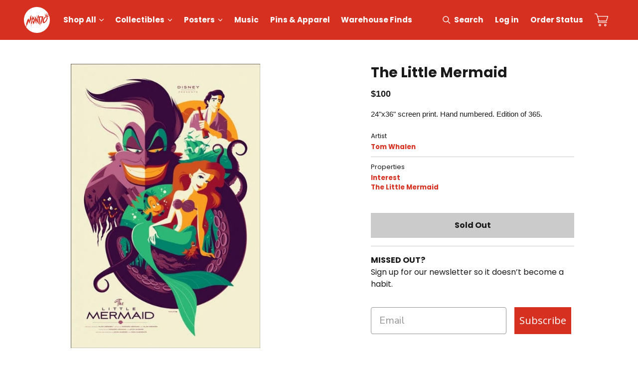

--- FILE ---
content_type: text/html; charset=utf-8
request_url: https://mondoshop.com/products/scott-pilgrim-takes-off-ramona-flowers-super-vinyl-figure-limited-edition?view=ss_json
body_size: 1292
content:
{"scott-pilgrim-takes-off-ramona-flowers-super-vinyl-figure-limited-edition": {
		"product" :{"id":7817115205725,"title":"Scott Pilgrim Takes Off - Ramona Flowers Super Vinyl Figure - Limited Edition","handle":"scott-pilgrim-takes-off-ramona-flowers-super-vinyl-figure-limited-edition","description":"\u003cp style=\"font-size: 13px; color: #cc0000; margin: 10px 0 0;\"\u003eThis item is subject to a Tariff Surcharge for U.S. customers.\u003c\/p\u003e\u003cdiv\u003e\u003cspan\u003eArmed with her iconic Large Hammer (+10 Against Elders), the Ramona Flowers Super Vinyl Figure is ready for battle with fist-launching action and functional skate wheels. \u003c\/span\u003e\u003c\/div\u003e\n\u003cdiv\u003e\u003cspan\u003eThis deluxe Limited Edition also includes exclusive extras like her Green Hair Portrait and Subspace Suitcase!\u003c\/span\u003e\u003c\/div\u003e","published_at":"2025-01-14T12:00:05-06:00","created_at":"2025-01-09T16:38:01-06:00","vendor":"Mondo","type":"Soft Vinyl","tags":["Almost Gone Collectibles","artist_Alex Brewer","artist_Hilary Arce","artist_Tom Whalen","Holiday_2025","interest_Animation","interest_Television","LIMIT-qty-2","NOTIFY","property_Scott Pilgrim Takes Off","Wholesale Portal 2025","year_2025"],"price":20000,"price_min":20000,"price_max":20000,"available":true,"price_varies":false,"compare_at_price":null,"compare_at_price_min":0,"compare_at_price_max":0,"compare_at_price_varies":false,"variants":[{"id":43002795819101,"title":"Default Title","option1":"Default Title","option2":null,"option3":null,"sku":"COL-034B","requires_shipping":true,"taxable":true,"featured_image":null,"available":true,"name":"Scott Pilgrim Takes Off - Ramona Flowers Super Vinyl Figure - Limited Edition","public_title":null,"options":["Default Title"],"price":20000,"weight":2268,"compare_at_price":null,"inventory_management":"shopify","barcode":"810140241986","requires_selling_plan":false,"selling_plan_allocations":[],"quantity_rule":{"min":1,"max":null,"increment":1}}],"images":["\/\/mondoshop.com\/cdn\/shop\/files\/Ramona_PP001.A.jpg?v=1736791812","\/\/mondoshop.com\/cdn\/shop\/files\/Ramona_PP002.A.jpg?v=1736791812","\/\/mondoshop.com\/cdn\/shop\/files\/Ramona_PP003.A.gif?v=1736791812","\/\/mondoshop.com\/cdn\/shop\/files\/Ramona_PP004.A.jpg?v=1736791812","\/\/mondoshop.com\/cdn\/shop\/files\/Ramona_PP005.jpg?v=1736791812","\/\/mondoshop.com\/cdn\/shop\/files\/Ramona_PP006.jpg?v=1736791812","\/\/mondoshop.com\/cdn\/shop\/files\/Ramona_PP007.jpg?v=1736791812","\/\/mondoshop.com\/cdn\/shop\/files\/Ramona_PP008.jpg?v=1736791812","\/\/mondoshop.com\/cdn\/shop\/files\/Ramona_PP009.jpg?v=1736791812","\/\/mondoshop.com\/cdn\/shop\/files\/Ramona_PP010.jpg?v=1736791812","\/\/mondoshop.com\/cdn\/shop\/files\/Ramona_PP011.jpg?v=1736791812","\/\/mondoshop.com\/cdn\/shop\/files\/Ramona_PP013.jpg?v=1736791812","\/\/mondoshop.com\/cdn\/shop\/files\/Ramona_PP015.jpg?v=1736791812","\/\/mondoshop.com\/cdn\/shop\/files\/Ramona_PP016.jpg?v=1736791812","\/\/mondoshop.com\/cdn\/shop\/files\/Ramona_PP017.jpg?v=1736791812","\/\/mondoshop.com\/cdn\/shop\/files\/Ramona_PP018.jpg?v=1736791812","\/\/mondoshop.com\/cdn\/shop\/files\/Ramona_PP019.jpg?v=1736791812","\/\/mondoshop.com\/cdn\/shop\/files\/Ramona_PP020.jpg?v=1736791812","\/\/mondoshop.com\/cdn\/shop\/files\/Ramona_PP021.jpg?v=1736791812","\/\/mondoshop.com\/cdn\/shop\/files\/Ramona_PP022.jpg?v=1736791812","\/\/mondoshop.com\/cdn\/shop\/files\/Ramona_PP023.jpg?v=1736791812","\/\/mondoshop.com\/cdn\/shop\/files\/Ramona_PP024.jpg?v=1736791812","\/\/mondoshop.com\/cdn\/shop\/files\/Ramona_PP025.jpg?v=1736791812","\/\/mondoshop.com\/cdn\/shop\/files\/Ramona_PP026.jpg?v=1736791812","\/\/mondoshop.com\/cdn\/shop\/files\/Ramona_PP027.jpg?v=1736791812","\/\/mondoshop.com\/cdn\/shop\/files\/Ramona_PP028.jpg?v=1736791812","\/\/mondoshop.com\/cdn\/shop\/files\/Ramona_PP029.jpg?v=1736791812","\/\/mondoshop.com\/cdn\/shop\/files\/Ramona_PP030.jpg?v=1736791812","\/\/mondoshop.com\/cdn\/shop\/files\/Ramona_PP031.jpg?v=1736791812","\/\/mondoshop.com\/cdn\/shop\/files\/Ramona_PP032.jpg?v=1736791812","\/\/mondoshop.com\/cdn\/shop\/files\/Ramona_PP033.jpg?v=1736791812","\/\/mondoshop.com\/cdn\/shop\/files\/Ramona_PP034.jpg?v=1736791812","\/\/mondoshop.com\/cdn\/shop\/files\/Ramona_PP035.jpg?v=1736791812","\/\/mondoshop.com\/cdn\/shop\/files\/Ramona_PP036.jpg?v=1736791812","\/\/mondoshop.com\/cdn\/shop\/files\/ScottPilgrim_Ramona_Box_WithFigure.jpg?v=1736877895","\/\/mondoshop.com\/cdn\/shop\/files\/ScottPilgrim_Ramona_Box.jpg?v=1736877895"],"featured_image":"\/\/mondoshop.com\/cdn\/shop\/files\/Ramona_PP001.A.jpg?v=1736791812","options":["Title"],"media":[{"alt":null,"id":28904948727901,"position":1,"preview_image":{"aspect_ratio":1.0,"height":1200,"width":1200,"src":"\/\/mondoshop.com\/cdn\/shop\/files\/Ramona_PP001.A.jpg?v=1736791812"},"aspect_ratio":1.0,"height":1200,"media_type":"image","src":"\/\/mondoshop.com\/cdn\/shop\/files\/Ramona_PP001.A.jpg?v=1736791812","width":1200},{"alt":null,"id":28904948793437,"position":2,"preview_image":{"aspect_ratio":1.0,"height":1200,"width":1200,"src":"\/\/mondoshop.com\/cdn\/shop\/files\/Ramona_PP002.A.jpg?v=1736791812"},"aspect_ratio":1.0,"height":1200,"media_type":"image","src":"\/\/mondoshop.com\/cdn\/shop\/files\/Ramona_PP002.A.jpg?v=1736791812","width":1200},{"alt":null,"id":28904948826205,"position":3,"preview_image":{"aspect_ratio":1.0,"height":1200,"width":1200,"src":"\/\/mondoshop.com\/cdn\/shop\/files\/Ramona_PP003.A.gif?v=1736791812"},"aspect_ratio":1.0,"height":1200,"media_type":"image","src":"\/\/mondoshop.com\/cdn\/shop\/files\/Ramona_PP003.A.gif?v=1736791812","width":1200},{"alt":null,"id":28904948858973,"position":4,"preview_image":{"aspect_ratio":1.0,"height":1200,"width":1200,"src":"\/\/mondoshop.com\/cdn\/shop\/files\/Ramona_PP004.A.jpg?v=1736791812"},"aspect_ratio":1.0,"height":1200,"media_type":"image","src":"\/\/mondoshop.com\/cdn\/shop\/files\/Ramona_PP004.A.jpg?v=1736791812","width":1200},{"alt":null,"id":28904948891741,"position":5,"preview_image":{"aspect_ratio":1.0,"height":1200,"width":1200,"src":"\/\/mondoshop.com\/cdn\/shop\/files\/Ramona_PP005.jpg?v=1736791812"},"aspect_ratio":1.0,"height":1200,"media_type":"image","src":"\/\/mondoshop.com\/cdn\/shop\/files\/Ramona_PP005.jpg?v=1736791812","width":1200},{"alt":null,"id":28904948924509,"position":6,"preview_image":{"aspect_ratio":1.0,"height":1200,"width":1200,"src":"\/\/mondoshop.com\/cdn\/shop\/files\/Ramona_PP006.jpg?v=1736791812"},"aspect_ratio":1.0,"height":1200,"media_type":"image","src":"\/\/mondoshop.com\/cdn\/shop\/files\/Ramona_PP006.jpg?v=1736791812","width":1200},{"alt":null,"id":28904948957277,"position":7,"preview_image":{"aspect_ratio":1.0,"height":1200,"width":1200,"src":"\/\/mondoshop.com\/cdn\/shop\/files\/Ramona_PP007.jpg?v=1736791812"},"aspect_ratio":1.0,"height":1200,"media_type":"image","src":"\/\/mondoshop.com\/cdn\/shop\/files\/Ramona_PP007.jpg?v=1736791812","width":1200},{"alt":null,"id":28904948990045,"position":8,"preview_image":{"aspect_ratio":1.0,"height":1200,"width":1200,"src":"\/\/mondoshop.com\/cdn\/shop\/files\/Ramona_PP008.jpg?v=1736791812"},"aspect_ratio":1.0,"height":1200,"media_type":"image","src":"\/\/mondoshop.com\/cdn\/shop\/files\/Ramona_PP008.jpg?v=1736791812","width":1200},{"alt":null,"id":28904949022813,"position":9,"preview_image":{"aspect_ratio":1.0,"height":1200,"width":1200,"src":"\/\/mondoshop.com\/cdn\/shop\/files\/Ramona_PP009.jpg?v=1736791812"},"aspect_ratio":1.0,"height":1200,"media_type":"image","src":"\/\/mondoshop.com\/cdn\/shop\/files\/Ramona_PP009.jpg?v=1736791812","width":1200},{"alt":null,"id":28904949055581,"position":10,"preview_image":{"aspect_ratio":1.0,"height":1200,"width":1200,"src":"\/\/mondoshop.com\/cdn\/shop\/files\/Ramona_PP010.jpg?v=1736791812"},"aspect_ratio":1.0,"height":1200,"media_type":"image","src":"\/\/mondoshop.com\/cdn\/shop\/files\/Ramona_PP010.jpg?v=1736791812","width":1200},{"alt":null,"id":28904949088349,"position":11,"preview_image":{"aspect_ratio":1.0,"height":1200,"width":1200,"src":"\/\/mondoshop.com\/cdn\/shop\/files\/Ramona_PP011.jpg?v=1736791812"},"aspect_ratio":1.0,"height":1200,"media_type":"image","src":"\/\/mondoshop.com\/cdn\/shop\/files\/Ramona_PP011.jpg?v=1736791812","width":1200},{"alt":null,"id":28904949121117,"position":12,"preview_image":{"aspect_ratio":1.0,"height":1200,"width":1200,"src":"\/\/mondoshop.com\/cdn\/shop\/files\/Ramona_PP013.jpg?v=1736791812"},"aspect_ratio":1.0,"height":1200,"media_type":"image","src":"\/\/mondoshop.com\/cdn\/shop\/files\/Ramona_PP013.jpg?v=1736791812","width":1200},{"alt":null,"id":28904949153885,"position":13,"preview_image":{"aspect_ratio":1.0,"height":1200,"width":1200,"src":"\/\/mondoshop.com\/cdn\/shop\/files\/Ramona_PP015.jpg?v=1736791812"},"aspect_ratio":1.0,"height":1200,"media_type":"image","src":"\/\/mondoshop.com\/cdn\/shop\/files\/Ramona_PP015.jpg?v=1736791812","width":1200},{"alt":null,"id":28904949186653,"position":14,"preview_image":{"aspect_ratio":1.0,"height":1200,"width":1200,"src":"\/\/mondoshop.com\/cdn\/shop\/files\/Ramona_PP016.jpg?v=1736791812"},"aspect_ratio":1.0,"height":1200,"media_type":"image","src":"\/\/mondoshop.com\/cdn\/shop\/files\/Ramona_PP016.jpg?v=1736791812","width":1200},{"alt":null,"id":28904949219421,"position":15,"preview_image":{"aspect_ratio":1.0,"height":1200,"width":1200,"src":"\/\/mondoshop.com\/cdn\/shop\/files\/Ramona_PP017.jpg?v=1736791812"},"aspect_ratio":1.0,"height":1200,"media_type":"image","src":"\/\/mondoshop.com\/cdn\/shop\/files\/Ramona_PP017.jpg?v=1736791812","width":1200},{"alt":null,"id":28904949252189,"position":16,"preview_image":{"aspect_ratio":1.0,"height":1200,"width":1200,"src":"\/\/mondoshop.com\/cdn\/shop\/files\/Ramona_PP018.jpg?v=1736791812"},"aspect_ratio":1.0,"height":1200,"media_type":"image","src":"\/\/mondoshop.com\/cdn\/shop\/files\/Ramona_PP018.jpg?v=1736791812","width":1200},{"alt":null,"id":28904949284957,"position":17,"preview_image":{"aspect_ratio":1.0,"height":1200,"width":1200,"src":"\/\/mondoshop.com\/cdn\/shop\/files\/Ramona_PP019.jpg?v=1736791812"},"aspect_ratio":1.0,"height":1200,"media_type":"image","src":"\/\/mondoshop.com\/cdn\/shop\/files\/Ramona_PP019.jpg?v=1736791812","width":1200},{"alt":null,"id":28904949317725,"position":18,"preview_image":{"aspect_ratio":1.0,"height":1200,"width":1200,"src":"\/\/mondoshop.com\/cdn\/shop\/files\/Ramona_PP020.jpg?v=1736791812"},"aspect_ratio":1.0,"height":1200,"media_type":"image","src":"\/\/mondoshop.com\/cdn\/shop\/files\/Ramona_PP020.jpg?v=1736791812","width":1200},{"alt":null,"id":28904949350493,"position":19,"preview_image":{"aspect_ratio":1.0,"height":1200,"width":1200,"src":"\/\/mondoshop.com\/cdn\/shop\/files\/Ramona_PP021.jpg?v=1736791812"},"aspect_ratio":1.0,"height":1200,"media_type":"image","src":"\/\/mondoshop.com\/cdn\/shop\/files\/Ramona_PP021.jpg?v=1736791812","width":1200},{"alt":null,"id":28904949383261,"position":20,"preview_image":{"aspect_ratio":1.0,"height":1200,"width":1200,"src":"\/\/mondoshop.com\/cdn\/shop\/files\/Ramona_PP022.jpg?v=1736791812"},"aspect_ratio":1.0,"height":1200,"media_type":"image","src":"\/\/mondoshop.com\/cdn\/shop\/files\/Ramona_PP022.jpg?v=1736791812","width":1200},{"alt":null,"id":28904949416029,"position":21,"preview_image":{"aspect_ratio":1.0,"height":1200,"width":1200,"src":"\/\/mondoshop.com\/cdn\/shop\/files\/Ramona_PP023.jpg?v=1736791812"},"aspect_ratio":1.0,"height":1200,"media_type":"image","src":"\/\/mondoshop.com\/cdn\/shop\/files\/Ramona_PP023.jpg?v=1736791812","width":1200},{"alt":null,"id":28904949448797,"position":22,"preview_image":{"aspect_ratio":1.0,"height":1200,"width":1200,"src":"\/\/mondoshop.com\/cdn\/shop\/files\/Ramona_PP024.jpg?v=1736791812"},"aspect_ratio":1.0,"height":1200,"media_type":"image","src":"\/\/mondoshop.com\/cdn\/shop\/files\/Ramona_PP024.jpg?v=1736791812","width":1200},{"alt":null,"id":28904949481565,"position":23,"preview_image":{"aspect_ratio":1.0,"height":1200,"width":1200,"src":"\/\/mondoshop.com\/cdn\/shop\/files\/Ramona_PP025.jpg?v=1736791812"},"aspect_ratio":1.0,"height":1200,"media_type":"image","src":"\/\/mondoshop.com\/cdn\/shop\/files\/Ramona_PP025.jpg?v=1736791812","width":1200},{"alt":null,"id":28904949514333,"position":24,"preview_image":{"aspect_ratio":1.0,"height":1200,"width":1200,"src":"\/\/mondoshop.com\/cdn\/shop\/files\/Ramona_PP026.jpg?v=1736791812"},"aspect_ratio":1.0,"height":1200,"media_type":"image","src":"\/\/mondoshop.com\/cdn\/shop\/files\/Ramona_PP026.jpg?v=1736791812","width":1200},{"alt":null,"id":28904949547101,"position":25,"preview_image":{"aspect_ratio":1.0,"height":1200,"width":1200,"src":"\/\/mondoshop.com\/cdn\/shop\/files\/Ramona_PP027.jpg?v=1736791812"},"aspect_ratio":1.0,"height":1200,"media_type":"image","src":"\/\/mondoshop.com\/cdn\/shop\/files\/Ramona_PP027.jpg?v=1736791812","width":1200},{"alt":null,"id":28904949579869,"position":26,"preview_image":{"aspect_ratio":1.0,"height":1200,"width":1200,"src":"\/\/mondoshop.com\/cdn\/shop\/files\/Ramona_PP028.jpg?v=1736791812"},"aspect_ratio":1.0,"height":1200,"media_type":"image","src":"\/\/mondoshop.com\/cdn\/shop\/files\/Ramona_PP028.jpg?v=1736791812","width":1200},{"alt":null,"id":28904949612637,"position":27,"preview_image":{"aspect_ratio":1.0,"height":1200,"width":1200,"src":"\/\/mondoshop.com\/cdn\/shop\/files\/Ramona_PP029.jpg?v=1736791812"},"aspect_ratio":1.0,"height":1200,"media_type":"image","src":"\/\/mondoshop.com\/cdn\/shop\/files\/Ramona_PP029.jpg?v=1736791812","width":1200},{"alt":null,"id":28904949645405,"position":28,"preview_image":{"aspect_ratio":1.0,"height":1200,"width":1200,"src":"\/\/mondoshop.com\/cdn\/shop\/files\/Ramona_PP030.jpg?v=1736791812"},"aspect_ratio":1.0,"height":1200,"media_type":"image","src":"\/\/mondoshop.com\/cdn\/shop\/files\/Ramona_PP030.jpg?v=1736791812","width":1200},{"alt":null,"id":28904949678173,"position":29,"preview_image":{"aspect_ratio":1.0,"height":1200,"width":1200,"src":"\/\/mondoshop.com\/cdn\/shop\/files\/Ramona_PP031.jpg?v=1736791812"},"aspect_ratio":1.0,"height":1200,"media_type":"image","src":"\/\/mondoshop.com\/cdn\/shop\/files\/Ramona_PP031.jpg?v=1736791812","width":1200},{"alt":null,"id":28904949710941,"position":30,"preview_image":{"aspect_ratio":1.0,"height":1200,"width":1200,"src":"\/\/mondoshop.com\/cdn\/shop\/files\/Ramona_PP032.jpg?v=1736791812"},"aspect_ratio":1.0,"height":1200,"media_type":"image","src":"\/\/mondoshop.com\/cdn\/shop\/files\/Ramona_PP032.jpg?v=1736791812","width":1200},{"alt":null,"id":28904949743709,"position":31,"preview_image":{"aspect_ratio":1.0,"height":1200,"width":1200,"src":"\/\/mondoshop.com\/cdn\/shop\/files\/Ramona_PP033.jpg?v=1736791812"},"aspect_ratio":1.0,"height":1200,"media_type":"image","src":"\/\/mondoshop.com\/cdn\/shop\/files\/Ramona_PP033.jpg?v=1736791812","width":1200},{"alt":null,"id":28904949776477,"position":32,"preview_image":{"aspect_ratio":1.0,"height":1200,"width":1200,"src":"\/\/mondoshop.com\/cdn\/shop\/files\/Ramona_PP034.jpg?v=1736791812"},"aspect_ratio":1.0,"height":1200,"media_type":"image","src":"\/\/mondoshop.com\/cdn\/shop\/files\/Ramona_PP034.jpg?v=1736791812","width":1200},{"alt":null,"id":28904949809245,"position":33,"preview_image":{"aspect_ratio":1.0,"height":1200,"width":1200,"src":"\/\/mondoshop.com\/cdn\/shop\/files\/Ramona_PP035.jpg?v=1736791812"},"aspect_ratio":1.0,"height":1200,"media_type":"image","src":"\/\/mondoshop.com\/cdn\/shop\/files\/Ramona_PP035.jpg?v=1736791812","width":1200},{"alt":null,"id":28904949842013,"position":34,"preview_image":{"aspect_ratio":1.0,"height":1200,"width":1200,"src":"\/\/mondoshop.com\/cdn\/shop\/files\/Ramona_PP036.jpg?v=1736791812"},"aspect_ratio":1.0,"height":1200,"media_type":"image","src":"\/\/mondoshop.com\/cdn\/shop\/files\/Ramona_PP036.jpg?v=1736791812","width":1200},{"alt":null,"id":28916540964957,"position":35,"preview_image":{"aspect_ratio":1.0,"height":1200,"width":1200,"src":"\/\/mondoshop.com\/cdn\/shop\/files\/ScottPilgrim_Ramona_Box_WithFigure.jpg?v=1736877895"},"aspect_ratio":1.0,"height":1200,"media_type":"image","src":"\/\/mondoshop.com\/cdn\/shop\/files\/ScottPilgrim_Ramona_Box_WithFigure.jpg?v=1736877895","width":1200},{"alt":null,"id":28916540866653,"position":36,"preview_image":{"aspect_ratio":1.0,"height":1200,"width":1200,"src":"\/\/mondoshop.com\/cdn\/shop\/files\/ScottPilgrim_Ramona_Box.jpg?v=1736877895"},"aspect_ratio":1.0,"height":1200,"media_type":"image","src":"\/\/mondoshop.com\/cdn\/shop\/files\/ScottPilgrim_Ramona_Box.jpg?v=1736877895","width":1200}],"requires_selling_plan":false,"selling_plan_groups":[],"content":"\u003cp style=\"font-size: 13px; color: #cc0000; margin: 10px 0 0;\"\u003eThis item is subject to a Tariff Surcharge for U.S. customers.\u003c\/p\u003e\u003cdiv\u003e\u003cspan\u003eArmed with her iconic Large Hammer (+10 Against Elders), the Ramona Flowers Super Vinyl Figure is ready for battle with fist-launching action and functional skate wheels. \u003c\/span\u003e\u003c\/div\u003e\n\u003cdiv\u003e\u003cspan\u003eThis deluxe Limited Edition also includes exclusive extras like her Green Hair Portrait and Subspace Suitcase!\u003c\/span\u003e\u003c\/div\u003e"}}
}

--- FILE ---
content_type: text/html; charset=utf-8
request_url: https://mondoshop.com/products/scott-pilgrim-takes-off-ramona-flowers-super-soft-vinyl-figure?view=ss_json
body_size: 1186
content:
{"scott-pilgrim-takes-off-ramona-flowers-super-soft-vinyl-figure": {
		"product" :{"id":7817108455517,"title":"Scott Pilgrim Takes Off - Ramona Flowers Super Vinyl Figure","handle":"scott-pilgrim-takes-off-ramona-flowers-super-soft-vinyl-figure","description":"\u003cp style=\"font-size: 13px; color: #cc0000; margin: 10px 0 0;\"\u003eThis item is subject to a Tariff Surcharge for U.S. customers.\u003c\/p\u003e\u003cdiv\u003e\u003cspan\u003ePrepare to fall in lesbians all over again... \u003c\/span\u003e\u003c\/div\u003e\n\u003cdiv\u003e\n\u003cspan\u003eArmed with her iconic Large Hammer (+10 Against Elders), the Ramona Flowers Super Vinyl Figure is ready for battle with fist-launching action and functional skate wheels. \u003c\/span\u003e\u003cspan\u003e \u003c\/span\u003e\n\u003c\/div\u003e\n\u003cdiv\u003e\u003cspan\u003eFIGHT! \u003c\/span\u003e\u003c\/div\u003e","published_at":"2025-01-14T12:00:05-06:00","created_at":"2025-01-09T16:28:13-06:00","vendor":"Mondo","type":"Soft Vinyl","tags":["artist_Alex Brewer","artist_Hilary Arce","artist_Tom Whalen","Holiday_2025","interest_Animation","interest_Anime","LIMIT-qty-2","NOTIFY","property_Scott Pilgrim Takes Off","Wholesale Portal 2025","year_2025"],"price":18500,"price_min":18500,"price_max":18500,"available":true,"price_varies":false,"compare_at_price":null,"compare_at_price_min":0,"compare_at_price_max":0,"compare_at_price_varies":false,"variants":[{"id":43002762756189,"title":"Default Title","option1":"Default Title","option2":null,"option3":null,"sku":"COL-034A","requires_shipping":true,"taxable":true,"featured_image":null,"available":true,"name":"Scott Pilgrim Takes Off - Ramona Flowers Super Vinyl Figure","public_title":null,"options":["Default Title"],"price":18500,"weight":0,"compare_at_price":null,"inventory_management":"shopify","barcode":"810140241979","requires_selling_plan":false,"selling_plan_allocations":[],"quantity_rule":{"min":1,"max":null,"increment":1}}],"images":["\/\/mondoshop.com\/cdn\/shop\/files\/Ramona_PP001.B.jpg?v=1736791971","\/\/mondoshop.com\/cdn\/shop\/files\/Ramona_PP002.B.jpg?v=1736791971","\/\/mondoshop.com\/cdn\/shop\/files\/Ramona_PP003.B.gif?v=1736791971","\/\/mondoshop.com\/cdn\/shop\/files\/Ramona_PP004.B_237bbf55-7aea-4b06-928f-da2e00616455.jpg?v=1736791971","\/\/mondoshop.com\/cdn\/shop\/files\/Ramona_PP005_27cc1c72-50ac-4ca7-910b-0c39bd99ccef.jpg?v=1736791971","\/\/mondoshop.com\/cdn\/shop\/files\/Ramona_PP007_ddac52cf-6862-4a7d-96ce-c59fcf9f1097.jpg?v=1736791971","\/\/mondoshop.com\/cdn\/shop\/files\/Ramona_PP010_0d1fbb1c-36de-47e2-9a00-ece1632c5e62.jpg?v=1736791971","\/\/mondoshop.com\/cdn\/shop\/files\/Ramona_PP011_0771fca8-073e-455e-8b38-f78be1e41f4e.jpg?v=1736791971","\/\/mondoshop.com\/cdn\/shop\/files\/Ramona_PP015_75335fcc-ad03-4cb9-87cb-4dd4aa4f2c28.jpg?v=1736791971","\/\/mondoshop.com\/cdn\/shop\/files\/Ramona_PP019_9a805b55-bf00-4778-ac8d-aed833838f08.jpg?v=1736791971","\/\/mondoshop.com\/cdn\/shop\/files\/Ramona_PP020_3bbded63-34af-4578-ac90-e0d58c32624f.jpg?v=1736791971","\/\/mondoshop.com\/cdn\/shop\/files\/Ramona_PP021_dd578788-5d21-4325-a601-73ad90c9fb5a.jpg?v=1736791971","\/\/mondoshop.com\/cdn\/shop\/files\/Ramona_PP022_0ae590e8-86ca-4570-b2eb-45827d7b90b5.jpg?v=1736791971","\/\/mondoshop.com\/cdn\/shop\/files\/Ramona_PP023_78d93921-6bc5-4f86-bf39-51820bec0093.jpg?v=1736791971","\/\/mondoshop.com\/cdn\/shop\/files\/Ramona_PP024_467d1404-bd1e-427b-92a4-1adc9d67e665.jpg?v=1736791971","\/\/mondoshop.com\/cdn\/shop\/files\/Ramona_PP025_4b1866b8-871b-468d-b65d-b7aab97d72f8.jpg?v=1736791971","\/\/mondoshop.com\/cdn\/shop\/files\/ScottPilgrim_Ramona_Box_WithFigure.jpg?v=1736877895","\/\/mondoshop.com\/cdn\/shop\/files\/ScottPilgrim_Ramona_Box.jpg?v=1736877895"],"featured_image":"\/\/mondoshop.com\/cdn\/shop\/files\/Ramona_PP001.B.jpg?v=1736791971","options":["Title"],"media":[{"alt":null,"id":28904968061021,"position":1,"preview_image":{"aspect_ratio":1.0,"height":1200,"width":1200,"src":"\/\/mondoshop.com\/cdn\/shop\/files\/Ramona_PP001.B.jpg?v=1736791971"},"aspect_ratio":1.0,"height":1200,"media_type":"image","src":"\/\/mondoshop.com\/cdn\/shop\/files\/Ramona_PP001.B.jpg?v=1736791971","width":1200},{"alt":null,"id":28904968093789,"position":2,"preview_image":{"aspect_ratio":1.0,"height":1200,"width":1200,"src":"\/\/mondoshop.com\/cdn\/shop\/files\/Ramona_PP002.B.jpg?v=1736791971"},"aspect_ratio":1.0,"height":1200,"media_type":"image","src":"\/\/mondoshop.com\/cdn\/shop\/files\/Ramona_PP002.B.jpg?v=1736791971","width":1200},{"alt":null,"id":28904968126557,"position":3,"preview_image":{"aspect_ratio":1.0,"height":1200,"width":1200,"src":"\/\/mondoshop.com\/cdn\/shop\/files\/Ramona_PP003.B.gif?v=1736791971"},"aspect_ratio":1.0,"height":1200,"media_type":"image","src":"\/\/mondoshop.com\/cdn\/shop\/files\/Ramona_PP003.B.gif?v=1736791971","width":1200},{"alt":null,"id":28904968159325,"position":4,"preview_image":{"aspect_ratio":1.0,"height":1200,"width":1200,"src":"\/\/mondoshop.com\/cdn\/shop\/files\/Ramona_PP004.B_237bbf55-7aea-4b06-928f-da2e00616455.jpg?v=1736791971"},"aspect_ratio":1.0,"height":1200,"media_type":"image","src":"\/\/mondoshop.com\/cdn\/shop\/files\/Ramona_PP004.B_237bbf55-7aea-4b06-928f-da2e00616455.jpg?v=1736791971","width":1200},{"alt":null,"id":28904968192093,"position":5,"preview_image":{"aspect_ratio":1.0,"height":1200,"width":1200,"src":"\/\/mondoshop.com\/cdn\/shop\/files\/Ramona_PP005_27cc1c72-50ac-4ca7-910b-0c39bd99ccef.jpg?v=1736791971"},"aspect_ratio":1.0,"height":1200,"media_type":"image","src":"\/\/mondoshop.com\/cdn\/shop\/files\/Ramona_PP005_27cc1c72-50ac-4ca7-910b-0c39bd99ccef.jpg?v=1736791971","width":1200},{"alt":null,"id":28904968224861,"position":6,"preview_image":{"aspect_ratio":1.0,"height":1200,"width":1200,"src":"\/\/mondoshop.com\/cdn\/shop\/files\/Ramona_PP007_ddac52cf-6862-4a7d-96ce-c59fcf9f1097.jpg?v=1736791971"},"aspect_ratio":1.0,"height":1200,"media_type":"image","src":"\/\/mondoshop.com\/cdn\/shop\/files\/Ramona_PP007_ddac52cf-6862-4a7d-96ce-c59fcf9f1097.jpg?v=1736791971","width":1200},{"alt":null,"id":28904968257629,"position":7,"preview_image":{"aspect_ratio":1.0,"height":1200,"width":1200,"src":"\/\/mondoshop.com\/cdn\/shop\/files\/Ramona_PP010_0d1fbb1c-36de-47e2-9a00-ece1632c5e62.jpg?v=1736791971"},"aspect_ratio":1.0,"height":1200,"media_type":"image","src":"\/\/mondoshop.com\/cdn\/shop\/files\/Ramona_PP010_0d1fbb1c-36de-47e2-9a00-ece1632c5e62.jpg?v=1736791971","width":1200},{"alt":null,"id":28904968290397,"position":8,"preview_image":{"aspect_ratio":1.0,"height":1200,"width":1200,"src":"\/\/mondoshop.com\/cdn\/shop\/files\/Ramona_PP011_0771fca8-073e-455e-8b38-f78be1e41f4e.jpg?v=1736791971"},"aspect_ratio":1.0,"height":1200,"media_type":"image","src":"\/\/mondoshop.com\/cdn\/shop\/files\/Ramona_PP011_0771fca8-073e-455e-8b38-f78be1e41f4e.jpg?v=1736791971","width":1200},{"alt":null,"id":28904968355933,"position":9,"preview_image":{"aspect_ratio":1.0,"height":1200,"width":1200,"src":"\/\/mondoshop.com\/cdn\/shop\/files\/Ramona_PP015_75335fcc-ad03-4cb9-87cb-4dd4aa4f2c28.jpg?v=1736791971"},"aspect_ratio":1.0,"height":1200,"media_type":"image","src":"\/\/mondoshop.com\/cdn\/shop\/files\/Ramona_PP015_75335fcc-ad03-4cb9-87cb-4dd4aa4f2c28.jpg?v=1736791971","width":1200},{"alt":null,"id":28904968421469,"position":10,"preview_image":{"aspect_ratio":1.0,"height":1200,"width":1200,"src":"\/\/mondoshop.com\/cdn\/shop\/files\/Ramona_PP019_9a805b55-bf00-4778-ac8d-aed833838f08.jpg?v=1736791971"},"aspect_ratio":1.0,"height":1200,"media_type":"image","src":"\/\/mondoshop.com\/cdn\/shop\/files\/Ramona_PP019_9a805b55-bf00-4778-ac8d-aed833838f08.jpg?v=1736791971","width":1200},{"alt":null,"id":28904968454237,"position":11,"preview_image":{"aspect_ratio":1.0,"height":1200,"width":1200,"src":"\/\/mondoshop.com\/cdn\/shop\/files\/Ramona_PP020_3bbded63-34af-4578-ac90-e0d58c32624f.jpg?v=1736791971"},"aspect_ratio":1.0,"height":1200,"media_type":"image","src":"\/\/mondoshop.com\/cdn\/shop\/files\/Ramona_PP020_3bbded63-34af-4578-ac90-e0d58c32624f.jpg?v=1736791971","width":1200},{"alt":null,"id":28904968487005,"position":12,"preview_image":{"aspect_ratio":1.0,"height":1200,"width":1200,"src":"\/\/mondoshop.com\/cdn\/shop\/files\/Ramona_PP021_dd578788-5d21-4325-a601-73ad90c9fb5a.jpg?v=1736791971"},"aspect_ratio":1.0,"height":1200,"media_type":"image","src":"\/\/mondoshop.com\/cdn\/shop\/files\/Ramona_PP021_dd578788-5d21-4325-a601-73ad90c9fb5a.jpg?v=1736791971","width":1200},{"alt":null,"id":28904968519773,"position":13,"preview_image":{"aspect_ratio":1.0,"height":1200,"width":1200,"src":"\/\/mondoshop.com\/cdn\/shop\/files\/Ramona_PP022_0ae590e8-86ca-4570-b2eb-45827d7b90b5.jpg?v=1736791971"},"aspect_ratio":1.0,"height":1200,"media_type":"image","src":"\/\/mondoshop.com\/cdn\/shop\/files\/Ramona_PP022_0ae590e8-86ca-4570-b2eb-45827d7b90b5.jpg?v=1736791971","width":1200},{"alt":null,"id":28904968552541,"position":14,"preview_image":{"aspect_ratio":1.0,"height":1200,"width":1200,"src":"\/\/mondoshop.com\/cdn\/shop\/files\/Ramona_PP023_78d93921-6bc5-4f86-bf39-51820bec0093.jpg?v=1736791971"},"aspect_ratio":1.0,"height":1200,"media_type":"image","src":"\/\/mondoshop.com\/cdn\/shop\/files\/Ramona_PP023_78d93921-6bc5-4f86-bf39-51820bec0093.jpg?v=1736791971","width":1200},{"alt":null,"id":28904968585309,"position":15,"preview_image":{"aspect_ratio":1.0,"height":1200,"width":1200,"src":"\/\/mondoshop.com\/cdn\/shop\/files\/Ramona_PP024_467d1404-bd1e-427b-92a4-1adc9d67e665.jpg?v=1736791971"},"aspect_ratio":1.0,"height":1200,"media_type":"image","src":"\/\/mondoshop.com\/cdn\/shop\/files\/Ramona_PP024_467d1404-bd1e-427b-92a4-1adc9d67e665.jpg?v=1736791971","width":1200},{"alt":null,"id":28904968618077,"position":16,"preview_image":{"aspect_ratio":1.0,"height":1200,"width":1200,"src":"\/\/mondoshop.com\/cdn\/shop\/files\/Ramona_PP025_4b1866b8-871b-468d-b65d-b7aab97d72f8.jpg?v=1736791971"},"aspect_ratio":1.0,"height":1200,"media_type":"image","src":"\/\/mondoshop.com\/cdn\/shop\/files\/Ramona_PP025_4b1866b8-871b-468d-b65d-b7aab97d72f8.jpg?v=1736791971","width":1200},{"alt":null,"id":28916540964957,"position":17,"preview_image":{"aspect_ratio":1.0,"height":1200,"width":1200,"src":"\/\/mondoshop.com\/cdn\/shop\/files\/ScottPilgrim_Ramona_Box_WithFigure.jpg?v=1736877895"},"aspect_ratio":1.0,"height":1200,"media_type":"image","src":"\/\/mondoshop.com\/cdn\/shop\/files\/ScottPilgrim_Ramona_Box_WithFigure.jpg?v=1736877895","width":1200},{"alt":null,"id":28916540866653,"position":18,"preview_image":{"aspect_ratio":1.0,"height":1200,"width":1200,"src":"\/\/mondoshop.com\/cdn\/shop\/files\/ScottPilgrim_Ramona_Box.jpg?v=1736877895"},"aspect_ratio":1.0,"height":1200,"media_type":"image","src":"\/\/mondoshop.com\/cdn\/shop\/files\/ScottPilgrim_Ramona_Box.jpg?v=1736877895","width":1200}],"requires_selling_plan":false,"selling_plan_groups":[],"content":"\u003cp style=\"font-size: 13px; color: #cc0000; margin: 10px 0 0;\"\u003eThis item is subject to a Tariff Surcharge for U.S. customers.\u003c\/p\u003e\u003cdiv\u003e\u003cspan\u003ePrepare to fall in lesbians all over again... \u003c\/span\u003e\u003c\/div\u003e\n\u003cdiv\u003e\n\u003cspan\u003eArmed with her iconic Large Hammer (+10 Against Elders), the Ramona Flowers Super Vinyl Figure is ready for battle with fist-launching action and functional skate wheels. \u003c\/span\u003e\u003cspan\u003e \u003c\/span\u003e\n\u003c\/div\u003e\n\u003cdiv\u003e\u003cspan\u003eFIGHT! \u003c\/span\u003e\u003c\/div\u003e"}}
}

--- FILE ---
content_type: text/html; charset=utf-8
request_url: https://mondoshop.com/products/scott-pilgrim-takes-off-ramona-flowers-super-vinyl-figure-nega-variant?view=ss_json
body_size: 691
content:
{"scott-pilgrim-takes-off-ramona-flowers-super-vinyl-figure-nega-variant": {
		"product" :{"id":7868892643421,"title":"Scott Pilgrim Takes Off - Ramona Flowers Super Vinyl Figure - Nega Variant","handle":"scott-pilgrim-takes-off-ramona-flowers-super-vinyl-figure-nega-variant","description":"\u003cp style=\"font-size: 13px; color: #cc0000; margin: 10px 0 0;\"\u003eThis item is subject to a Tariff Surcharge for U.S. customers.\u003c\/p\u003e\n\u003cdiv\u003eEveryone has a dark side. \u003c\/div\u003e\n\u003cdiv\u003eThe Ramona Flowers Super Vinyl Figure - Nega Variant is ready for battle with fist-launching action and functional skate wheels... just like her alter-ego!  \u003c\/div\u003e\n\u003cdiv\u003eLimited to an edition of 200, this special glow-in-the-dark Ramona also comes complete with her iconic Subspace Suitcase and Large Hammer.\u003c\/div\u003e","published_at":"2025-04-01T11:58:01-05:00","created_at":"2025-03-21T16:39:33-05:00","vendor":"Mondo","type":"Soft Vinyl","tags":["Almost Gone Collectibles","artist_Alex Brewer","artist_Hector Arce","artist_Hilary Arce","artist_Tom Whalen","Holiday_2025","interest_Animation","interest_Television","LIMIT-qty-2","NOTIFY","property_Scott Pilgrim Takes Off","Wholesale Portal 2025","year_2025"],"price":19000,"price_min":19000,"price_max":19000,"available":true,"price_varies":false,"compare_at_price":null,"compare_at_price_min":0,"compare_at_price_max":0,"compare_at_price_varies":false,"variants":[{"id":43182545961053,"title":"Default Title","option1":"Default Title","option2":null,"option3":null,"sku":"COL-034C","requires_shipping":true,"taxable":true,"featured_image":null,"available":true,"name":"Scott Pilgrim Takes Off - Ramona Flowers Super Vinyl Figure - Nega Variant","public_title":null,"options":["Default Title"],"price":19000,"weight":2268,"compare_at_price":null,"inventory_management":"shopify","barcode":"810140243317","requires_selling_plan":false,"selling_plan_allocations":[],"quantity_rule":{"min":1,"max":null,"increment":1}}],"images":["\/\/mondoshop.com\/cdn\/shop\/files\/RamonaNegaPP001.jpg?v=1742850118","\/\/mondoshop.com\/cdn\/shop\/files\/RamonaNegaPP003.gif?v=1742850120","\/\/mondoshop.com\/cdn\/shop\/files\/RamonaNegaPP004.jpg?v=1742850121","\/\/mondoshop.com\/cdn\/shop\/files\/RamonaNegaPP005.jpg?v=1742850124","\/\/mondoshop.com\/cdn\/shop\/files\/RamonaNegaPP006.jpg?v=1742850125","\/\/mondoshop.com\/cdn\/shop\/files\/RamonaNegaPP007.jpg?v=1742850131","\/\/mondoshop.com\/cdn\/shop\/files\/RamonaNegaPP008.jpg?v=1742850133","\/\/mondoshop.com\/cdn\/shop\/files\/RamonaNegaPP009.jpg?v=1742850134","\/\/mondoshop.com\/cdn\/shop\/files\/RamonaNegaPP010.jpg?v=1742850137","\/\/mondoshop.com\/cdn\/shop\/files\/RamonaNegaPP011.jpg?v=1742850139","\/\/mondoshop.com\/cdn\/shop\/files\/RamonaNegaPP012.jpg?v=1742850141","\/\/mondoshop.com\/cdn\/shop\/files\/RamonaNegaPP013.jpg?v=1742850141","\/\/mondoshop.com\/cdn\/shop\/files\/RamonaNegaPP014.jpg?v=1742850143","\/\/mondoshop.com\/cdn\/shop\/files\/RamonaNegaPP015.jpg?v=1742850147","\/\/mondoshop.com\/cdn\/shop\/files\/RamonaNegaPP016.jpg?v=1742850149","\/\/mondoshop.com\/cdn\/shop\/files\/RamonaNegaPP017.jpg?v=1742850151","\/\/mondoshop.com\/cdn\/shop\/files\/RamonaNegaPP018.jpg?v=1742850152","\/\/mondoshop.com\/cdn\/shop\/files\/RamonaNegaPP019.jpg?v=1742850154","\/\/mondoshop.com\/cdn\/shop\/files\/RamonaNegaPP020.jpg?v=1742850155","\/\/mondoshop.com\/cdn\/shop\/files\/RamonaNegaPP021.jpg?v=1742850157","\/\/mondoshop.com\/cdn\/shop\/files\/RamonaNegaPP022.jpg?v=1742850159","\/\/mondoshop.com\/cdn\/shop\/files\/RamonaNegaPP023.jpg?v=1742850161","\/\/mondoshop.com\/cdn\/shop\/files\/RamonaNegaPP024.jpg?v=1742850163","\/\/mondoshop.com\/cdn\/shop\/files\/RamonaNegaPP025.jpg?v=1742850165","\/\/mondoshop.com\/cdn\/shop\/files\/RamonaNegaPP026.jpg?v=1742850166","\/\/mondoshop.com\/cdn\/shop\/files\/RamonaNegaPP027.jpg?v=1742850168","\/\/mondoshop.com\/cdn\/shop\/files\/RamonaNegaPP028.jpg?v=1742850169","\/\/mondoshop.com\/cdn\/shop\/files\/RamonaNegaPP029.jpg?v=1742850171","\/\/mondoshop.com\/cdn\/shop\/files\/RamonaNegaPP030.jpg?v=1742850173"],"featured_image":"\/\/mondoshop.com\/cdn\/shop\/files\/RamonaNegaPP001.jpg?v=1742850118","options":["Title"],"media":[{"alt":null,"id":29306685423709,"position":1,"preview_image":{"aspect_ratio":1.0,"height":1200,"width":1200,"src":"\/\/mondoshop.com\/cdn\/shop\/files\/RamonaNegaPP001.jpg?v=1742850118"},"aspect_ratio":1.0,"height":1200,"media_type":"image","src":"\/\/mondoshop.com\/cdn\/shop\/files\/RamonaNegaPP001.jpg?v=1742850118","width":1200},{"alt":null,"id":29306685620317,"position":2,"preview_image":{"aspect_ratio":1.0,"height":1200,"width":1200,"src":"\/\/mondoshop.com\/cdn\/shop\/files\/RamonaNegaPP003.gif?v=1742850120"},"aspect_ratio":1.0,"height":1200,"media_type":"image","src":"\/\/mondoshop.com\/cdn\/shop\/files\/RamonaNegaPP003.gif?v=1742850120","width":1200},{"alt":null,"id":29306685718621,"position":3,"preview_image":{"aspect_ratio":1.0,"height":1200,"width":1200,"src":"\/\/mondoshop.com\/cdn\/shop\/files\/RamonaNegaPP004.jpg?v=1742850121"},"aspect_ratio":1.0,"height":1200,"media_type":"image","src":"\/\/mondoshop.com\/cdn\/shop\/files\/RamonaNegaPP004.jpg?v=1742850121","width":1200},{"alt":null,"id":29306686111837,"position":4,"preview_image":{"aspect_ratio":1.0,"height":1200,"width":1200,"src":"\/\/mondoshop.com\/cdn\/shop\/files\/RamonaNegaPP005.jpg?v=1742850124"},"aspect_ratio":1.0,"height":1200,"media_type":"image","src":"\/\/mondoshop.com\/cdn\/shop\/files\/RamonaNegaPP005.jpg?v=1742850124","width":1200},{"alt":null,"id":29306686177373,"position":5,"preview_image":{"aspect_ratio":1.0,"height":1200,"width":1200,"src":"\/\/mondoshop.com\/cdn\/shop\/files\/RamonaNegaPP006.jpg?v=1742850125"},"aspect_ratio":1.0,"height":1200,"media_type":"image","src":"\/\/mondoshop.com\/cdn\/shop\/files\/RamonaNegaPP006.jpg?v=1742850125","width":1200},{"alt":null,"id":29306686701661,"position":6,"preview_image":{"aspect_ratio":1.0,"height":1200,"width":1200,"src":"\/\/mondoshop.com\/cdn\/shop\/files\/RamonaNegaPP007.jpg?v=1742850131"},"aspect_ratio":1.0,"height":1200,"media_type":"image","src":"\/\/mondoshop.com\/cdn\/shop\/files\/RamonaNegaPP007.jpg?v=1742850131","width":1200},{"alt":null,"id":29306687094877,"position":7,"preview_image":{"aspect_ratio":1.0,"height":1200,"width":1200,"src":"\/\/mondoshop.com\/cdn\/shop\/files\/RamonaNegaPP008.jpg?v=1742850133"},"aspect_ratio":1.0,"height":1200,"media_type":"image","src":"\/\/mondoshop.com\/cdn\/shop\/files\/RamonaNegaPP008.jpg?v=1742850133","width":1200},{"alt":null,"id":29306687193181,"position":8,"preview_image":{"aspect_ratio":1.0,"height":1200,"width":1200,"src":"\/\/mondoshop.com\/cdn\/shop\/files\/RamonaNegaPP009.jpg?v=1742850134"},"aspect_ratio":1.0,"height":1200,"media_type":"image","src":"\/\/mondoshop.com\/cdn\/shop\/files\/RamonaNegaPP009.jpg?v=1742850134","width":1200},{"alt":null,"id":29306687357021,"position":9,"preview_image":{"aspect_ratio":1.0,"height":1200,"width":1200,"src":"\/\/mondoshop.com\/cdn\/shop\/files\/RamonaNegaPP010.jpg?v=1742850137"},"aspect_ratio":1.0,"height":1200,"media_type":"image","src":"\/\/mondoshop.com\/cdn\/shop\/files\/RamonaNegaPP010.jpg?v=1742850137","width":1200},{"alt":null,"id":29306687815773,"position":10,"preview_image":{"aspect_ratio":1.0,"height":1200,"width":1200,"src":"\/\/mondoshop.com\/cdn\/shop\/files\/RamonaNegaPP011.jpg?v=1742850139"},"aspect_ratio":1.0,"height":1200,"media_type":"image","src":"\/\/mondoshop.com\/cdn\/shop\/files\/RamonaNegaPP011.jpg?v=1742850139","width":1200},{"alt":null,"id":29306687946845,"position":11,"preview_image":{"aspect_ratio":1.0,"height":1200,"width":1200,"src":"\/\/mondoshop.com\/cdn\/shop\/files\/RamonaNegaPP012.jpg?v=1742850141"},"aspect_ratio":1.0,"height":1200,"media_type":"image","src":"\/\/mondoshop.com\/cdn\/shop\/files\/RamonaNegaPP012.jpg?v=1742850141","width":1200},{"alt":null,"id":29306688045149,"position":12,"preview_image":{"aspect_ratio":1.0,"height":1200,"width":1200,"src":"\/\/mondoshop.com\/cdn\/shop\/files\/RamonaNegaPP013.jpg?v=1742850141"},"aspect_ratio":1.0,"height":1200,"media_type":"image","src":"\/\/mondoshop.com\/cdn\/shop\/files\/RamonaNegaPP013.jpg?v=1742850141","width":1200},{"alt":null,"id":29306688241757,"position":13,"preview_image":{"aspect_ratio":1.0,"height":1200,"width":1200,"src":"\/\/mondoshop.com\/cdn\/shop\/files\/RamonaNegaPP014.jpg?v=1742850143"},"aspect_ratio":1.0,"height":1200,"media_type":"image","src":"\/\/mondoshop.com\/cdn\/shop\/files\/RamonaNegaPP014.jpg?v=1742850143","width":1200},{"alt":null,"id":29306688536669,"position":14,"preview_image":{"aspect_ratio":1.0,"height":1200,"width":1200,"src":"\/\/mondoshop.com\/cdn\/shop\/files\/RamonaNegaPP015.jpg?v=1742850147"},"aspect_ratio":1.0,"height":1200,"media_type":"image","src":"\/\/mondoshop.com\/cdn\/shop\/files\/RamonaNegaPP015.jpg?v=1742850147","width":1200},{"alt":null,"id":29306688667741,"position":15,"preview_image":{"aspect_ratio":1.0,"height":1200,"width":1200,"src":"\/\/mondoshop.com\/cdn\/shop\/files\/RamonaNegaPP016.jpg?v=1742850149"},"aspect_ratio":1.0,"height":1200,"media_type":"image","src":"\/\/mondoshop.com\/cdn\/shop\/files\/RamonaNegaPP016.jpg?v=1742850149","width":1200},{"alt":null,"id":29306688864349,"position":16,"preview_image":{"aspect_ratio":1.0,"height":1200,"width":1200,"src":"\/\/mondoshop.com\/cdn\/shop\/files\/RamonaNegaPP017.jpg?v=1742850151"},"aspect_ratio":1.0,"height":1200,"media_type":"image","src":"\/\/mondoshop.com\/cdn\/shop\/files\/RamonaNegaPP017.jpg?v=1742850151","width":1200},{"alt":null,"id":29306688962653,"position":17,"preview_image":{"aspect_ratio":1.0,"height":1200,"width":1200,"src":"\/\/mondoshop.com\/cdn\/shop\/files\/RamonaNegaPP018.jpg?v=1742850152"},"aspect_ratio":1.0,"height":1200,"media_type":"image","src":"\/\/mondoshop.com\/cdn\/shop\/files\/RamonaNegaPP018.jpg?v=1742850152","width":1200},{"alt":null,"id":29306689060957,"position":18,"preview_image":{"aspect_ratio":1.0,"height":1200,"width":1200,"src":"\/\/mondoshop.com\/cdn\/shop\/files\/RamonaNegaPP019.jpg?v=1742850154"},"aspect_ratio":1.0,"height":1200,"media_type":"image","src":"\/\/mondoshop.com\/cdn\/shop\/files\/RamonaNegaPP019.jpg?v=1742850154","width":1200},{"alt":null,"id":29306689224797,"position":19,"preview_image":{"aspect_ratio":1.0,"height":1200,"width":1200,"src":"\/\/mondoshop.com\/cdn\/shop\/files\/RamonaNegaPP020.jpg?v=1742850155"},"aspect_ratio":1.0,"height":1200,"media_type":"image","src":"\/\/mondoshop.com\/cdn\/shop\/files\/RamonaNegaPP020.jpg?v=1742850155","width":1200},{"alt":null,"id":29306689388637,"position":20,"preview_image":{"aspect_ratio":1.0,"height":1200,"width":1200,"src":"\/\/mondoshop.com\/cdn\/shop\/files\/RamonaNegaPP021.jpg?v=1742850157"},"aspect_ratio":1.0,"height":1200,"media_type":"image","src":"\/\/mondoshop.com\/cdn\/shop\/files\/RamonaNegaPP021.jpg?v=1742850157","width":1200},{"alt":null,"id":29306689618013,"position":21,"preview_image":{"aspect_ratio":1.0,"height":1200,"width":1200,"src":"\/\/mondoshop.com\/cdn\/shop\/files\/RamonaNegaPP022.jpg?v=1742850159"},"aspect_ratio":1.0,"height":1200,"media_type":"image","src":"\/\/mondoshop.com\/cdn\/shop\/files\/RamonaNegaPP022.jpg?v=1742850159","width":1200},{"alt":null,"id":29306689880157,"position":22,"preview_image":{"aspect_ratio":1.0,"height":1200,"width":1200,"src":"\/\/mondoshop.com\/cdn\/shop\/files\/RamonaNegaPP023.jpg?v=1742850161"},"aspect_ratio":1.0,"height":1200,"media_type":"image","src":"\/\/mondoshop.com\/cdn\/shop\/files\/RamonaNegaPP023.jpg?v=1742850161","width":1200},{"alt":null,"id":29306690142301,"position":23,"preview_image":{"aspect_ratio":1.0,"height":1200,"width":1200,"src":"\/\/mondoshop.com\/cdn\/shop\/files\/RamonaNegaPP024.jpg?v=1742850163"},"aspect_ratio":1.0,"height":1200,"media_type":"image","src":"\/\/mondoshop.com\/cdn\/shop\/files\/RamonaNegaPP024.jpg?v=1742850163","width":1200},{"alt":null,"id":29306690306141,"position":24,"preview_image":{"aspect_ratio":1.0,"height":1200,"width":1200,"src":"\/\/mondoshop.com\/cdn\/shop\/files\/RamonaNegaPP025.jpg?v=1742850165"},"aspect_ratio":1.0,"height":1200,"media_type":"image","src":"\/\/mondoshop.com\/cdn\/shop\/files\/RamonaNegaPP025.jpg?v=1742850165","width":1200},{"alt":null,"id":29306690568285,"position":25,"preview_image":{"aspect_ratio":1.0,"height":1200,"width":1200,"src":"\/\/mondoshop.com\/cdn\/shop\/files\/RamonaNegaPP026.jpg?v=1742850166"},"aspect_ratio":1.0,"height":1200,"media_type":"image","src":"\/\/mondoshop.com\/cdn\/shop\/files\/RamonaNegaPP026.jpg?v=1742850166","width":1200},{"alt":null,"id":29306690928733,"position":26,"preview_image":{"aspect_ratio":1.0,"height":1200,"width":1200,"src":"\/\/mondoshop.com\/cdn\/shop\/files\/RamonaNegaPP027.jpg?v=1742850168"},"aspect_ratio":1.0,"height":1200,"media_type":"image","src":"\/\/mondoshop.com\/cdn\/shop\/files\/RamonaNegaPP027.jpg?v=1742850168","width":1200},{"alt":null,"id":29306691059805,"position":27,"preview_image":{"aspect_ratio":1.0,"height":1200,"width":1200,"src":"\/\/mondoshop.com\/cdn\/shop\/files\/RamonaNegaPP028.jpg?v=1742850169"},"aspect_ratio":1.0,"height":1200,"media_type":"image","src":"\/\/mondoshop.com\/cdn\/shop\/files\/RamonaNegaPP028.jpg?v=1742850169","width":1200},{"alt":null,"id":29306691256413,"position":28,"preview_image":{"aspect_ratio":1.0,"height":1200,"width":1200,"src":"\/\/mondoshop.com\/cdn\/shop\/files\/RamonaNegaPP029.jpg?v=1742850171"},"aspect_ratio":1.0,"height":1200,"media_type":"image","src":"\/\/mondoshop.com\/cdn\/shop\/files\/RamonaNegaPP029.jpg?v=1742850171","width":1200},{"alt":null,"id":29306691420253,"position":29,"preview_image":{"aspect_ratio":1.0,"height":1200,"width":1200,"src":"\/\/mondoshop.com\/cdn\/shop\/files\/RamonaNegaPP030.jpg?v=1742850173"},"aspect_ratio":1.0,"height":1200,"media_type":"image","src":"\/\/mondoshop.com\/cdn\/shop\/files\/RamonaNegaPP030.jpg?v=1742850173","width":1200}],"requires_selling_plan":false,"selling_plan_groups":[],"content":"\u003cp style=\"font-size: 13px; color: #cc0000; margin: 10px 0 0;\"\u003eThis item is subject to a Tariff Surcharge for U.S. customers.\u003c\/p\u003e\n\u003cdiv\u003eEveryone has a dark side. \u003c\/div\u003e\n\u003cdiv\u003eThe Ramona Flowers Super Vinyl Figure - Nega Variant is ready for battle with fist-launching action and functional skate wheels... just like her alter-ego!  \u003c\/div\u003e\n\u003cdiv\u003eLimited to an edition of 200, this special glow-in-the-dark Ramona also comes complete with her iconic Subspace Suitcase and Large Hammer.\u003c\/div\u003e"}}
}

--- FILE ---
content_type: text/css
request_url: https://mondoshop.com/cdn/shop/t/6/assets/index.css?v=77968731118514597001708964477
body_size: 25207
content:
*,*:before,*:after{box-sizing:border-box}ul[class],ol[class]{padding:0}body,h1,h2,h3,h4,h5,h6,p,ul,ol,figure,blockquote{margin:0}body{min-height:100vh;scroll-behavior:smooth;text-rendering:optimizeLegibility;overflow-x:hidden;font-family:Poppins,Helvetica Neue,Helvetica,Arial,sans-serif,-apple-system,system-ui,BlinkMacSystemFont,sans-serif;line-height:1.5;color:#191919;background-color:#fff;-webkit-font-smoothing:antialiased;-moz-osx-font-smoothing:grayscale;-ms-text-size-adjust:100%;-webkit-text-size-adjust:100%;-webkit-tap-highlight-color:rgba(0,0,0,0)}body.js-loading{pointer-events:none}body.js-loading *{-webkit-animation-play-state:paused!important;animation-play-state:paused!important}body.has-overlay:not(.is-IE),body.has-mobile-menu-open:not(.is-IE),body.has-mega-menu-open:not(.is-IE),body.has-search-open:not(.is-IE),body.has-cart-open:not(.is-IE),body.has-filters-toggled:not(.is-IE){overflow-y:hidden}ul[class],ol[class]{list-style:none}a{color:currentColor;text-decoration:none;transition-timing-function:cubic-bezier(.12,.67,.53,1);transition-duration:.14s;transition-property:color}@supports ((-webkit-text-decoration-color: inherit) or (text-decoration-color: inherit)){a{text-decoration:underline;-webkit-text-decoration-color:transparent;text-decoration-color:transparent}}a:not([class]){color:#d63021;text-decoration:underline;-webkit-text-decoration-skip:ink;text-decoration-skip-ink:auto;transition-property:color,-webkit-text-decoration-color;transition-property:color,text-decoration-color;transition-property:color,text-decoration-color,-webkit-text-decoration-color}@supports ((-webkit-text-decoration-color: inherit) or (text-decoration-color: inherit)){a:not([class]){-webkit-text-decoration-color:currentColor;text-decoration-color:currentColor}}a:not([class]):hover{color:#751a12;text-decoration:none}@supports ((-webkit-text-decoration-color: inherit) or (text-decoration-color: inherit)){a:not([class]):hover{text-decoration:underline;-webkit-text-decoration-color:transparent;text-decoration-color:transparent}}img{max-width:100%;display:block}svg{overflow:hidden;vertical-align:middle}fieldset{margin:0;padding:0;border:0}input,button,textarea,select{margin:0;font:inherit;line-height:inherit;border-radius:0}input[type=text],input[type=button],input[type=submit],input[type=search],input[type=email],input[type=tel],textarea,button{-webkit-appearance:none;-moz-appearance:none;appearance:none}input,button{overflow:visible}button,select{text-transform:none}select{word-wrap:normal}textarea{resize:vertical}[type=reset],[type=submit]{-webkit-appearance:button;-moz-appearance:button;appearance:button}button{display:inline-block;border:none;border-radius:0;padding:0;font-size:1em;color:inherit;background:transparent}[role=button]{cursor:pointer}::-webkit-search-decoration{-webkit-appearance:none}table{border-collapse:collapse}table th{text-align:inherit}table th,table td{padding:0}hr{height:1px;margin:1em 0;color:#cbcbcb;background-color:currentColor;border:0}address{font-style:normal}:focus{outline:1px dotted;outline-offset:.25em}[tabindex="-1"]:focus{outline:none!important}a:focus:hover,button:focus:hover{outline:none}::-moz-focus-inner{padding:0;border-style:none}[tabindex="-1"]:focus:not(:focus-visible){outline:0!important}::-moz-selection{color:#191919;background-color:#cbcbcb}::selection{color:#191919;background-color:#cbcbcb}@media (prefers-reduced-motion: reduce){*{-webkit-animation-duration:.01ms!important;animation-duration:.01ms!important;-webkit-animation-iteration-count:1!important;animation-iteration-count:1!important;transition-duration:.01ms!important;scroll-behavior:auto!important}}@-webkit-keyframes slide-up{0%{opacity:0;transform:translateY(.4rem)}to{opacity:1;transform:translateY(0)}}@keyframes slide-up{0%{opacity:0;transform:translateY(.4rem)}to{opacity:1;transform:translateY(0)}}@-webkit-keyframes scale-out{0%{transform:scale(0)}to{transform:scale(1);opacity:0}}@keyframes scale-out{0%{transform:scale(0)}to{transform:scale(1);opacity:0}}.svg{fill:currentColor;stroke-width:0;stroke:currentColor}.svg--icon{display:inline-block;width:1em;height:1em;pointer-events:none}.svg--logo,.svg--record-shop{vertical-align:text-bottom}.container{margin-right:auto;margin-left:auto}@media (max-width: 47.99em){.container{padding-right:1rem;padding-left:1rem}}@media (min-width: 48em){.container{padding-right:1.5rem;padding-left:1.5rem}}@media (min-width: 64em){.container{padding-right:3rem;padding-left:3rem}}.container:focus{outline:none}.container--sm{max-width:640px}.container--md{max-width:768px}.container--lg{max-width:1024px}.container--xl{max-width:1280px}.alert{padding:1em;color:#191919;background-color:#f0f0f0;border:1px solid #cbcbcb}.alert[data-type=error]{color:#ce2e20;background-color:#fcedec;border-color:#f6cac6}.alert[data-type=info]{color:#26548d;background-color:#e7eff9;border-color:#bbd2ec}.alert[data-type=success]{color:#007634;background-color:#ecf3f0;border-color:#c1dacc}.alert[data-type=warning]{color:#ce2e20;background-color:#fcedec;border-color:#f6cac6}.alert--animated{-webkit-animation:slide-up .25s cubic-bezier(.12,.67,.53,1);animation:slide-up .25s cubic-bezier(.12,.67,.53,1)}.alert__icon{display:flex;flex-shrink:0;font-size:1.25em}.alert__icon .svg--icon{position:relative;top:2px}.alert__content{font-weight:400}.fw-m .alert__content{font-weight:700}.alert--with-icon{display:flex}.alert--with-icon .alert__content{padding-left:.75em;flex:1 1 auto}.button{display:inline-flex;align-items:center;justify-content:center;padding:.75em 1.25em;white-space:nowrap;font-size:1em;font-weight:700;color:#191919;border:1px solid transparent;-webkit-user-select:none;-moz-user-select:none;-ms-user-select:none;user-select:none;transition-timing-function:cubic-bezier(.12,.67,.53,1);transition-duration:.14s;transition-property:background-color,border-color,color}.button:not(.button--link){text-decoration:none}.button:focus{outline:1px dotted;outline-offset:-.375em}.button span{pointer-events:none}button:not(:disabled),.button:not(:disabled):not(.button--disabled):not(.button--coming-soon):not(.button--in-person):not(.button--event-coming-soon){cursor:pointer}.button--primary{color:#fff!important;background-color:#d63021}.button--primary:hover{background-color:#751a12}.button--primary-tint{color:#fff!important;background-color:#a12419}.button--primary-tint:hover{background-color:#7e1c14}.button--secondary{color:#fff!important;background-color:#285995}.button--secondary:hover{background-color:#183559}.button--secondary-tint{color:#fff!important;background-color:#1b3c65}.button--secondary-tint:hover{background-color:#122945}.button--reversed{color:#d63021;background-color:#fff}.button--reversed:hover{background-color:#d63021;color:#fff}.button--outline{border-color:currentColor}.button--outline-primary{color:#d63021;background-color:#fff;border-color:#d63021}.button--outline-primary:hover{background-color:#d63021;color:#fff}.button--link{font-weight:700;color:#d63021;background-color:transparent!important;text-decoration:underline}.button--link:hover{color:#751a12;text-decoration:none}.button--link:focus{border-color:initial}.button--with-icon .svg--icon{margin-top:-.5em;margin-bottom:-.5em;font-size:1.125em}.button--with-icon .svg--icon:first-child{margin-right:.5em}.button--with-icon .svg--icon:last-child{margin-left:.5em}@media (min-width: 48em){.button--back .svg--icon{transition-timing-function:cubic-bezier(.12,.67,.53,1);transition-duration:.14s;transition-property:transform}}@media (min-width: 48em){.button--back:hover .svg--icon{transform:translate(-.25em)}}.button--close{color:#191919;background-color:transparent!important}.button--close:hover{color:#d63021}.button--disabled{background-color:#cbcbcb}.button--coming-soon{color:#cbcbcb;border-color:#cbcbcb}.button--event-coming-soon{color:#fff;background-color:#191919;border-color:#191919}.button--in-person{color:#191919;border-color:#191919}.image{padding-top:100%;overflow:hidden;background-size:cover;background-repeat:no-repeat}.image img{-webkit-user-select:none;-moz-user-select:none;-ms-user-select:none;user-select:none;-o-object-fit:cover;object-fit:cover;font-family:"object-fit: cover;"}.image--lazy img{opacity:0;transition-timing-function:cubic-bezier(.12,.67,.53,1);transition-duration:.14s;transition-property:opacity}.image--lazy img.is-loaded:first-child{opacity:1}.image--product-card img{-o-object-fit:contain;object-fit:contain;font-family:"object-fit: contain;"}.image--has-multiple img{transition-duration:.56s}@media (max-width: 47.99em){.image--has-multiple img:not(:first-of-type){display:none!important}}.card__header:hover .image--has-multiple img.is-loaded{transition-delay:.14s}@media (min-width: 48em){.card__header:hover .image--has-multiple img.is-loaded:nth-child(1){opacity:0}}@media (min-width: 48em){.card__header:hover .image--has-multiple img.is-loaded:nth-child(2){opacity:1}}.label{display:inline-block;padding:.175em .625em;margin-left:.25em;margin-bottom:1px;font-size:.7em;font-weight:700;text-transform:uppercase;letter-spacing:.025em}.label--sold-out{background-color:#cbcbcb;color:#191919}.label--preorder{background-color:#d8b542;color:#191919}.label--timed-edition{background-color:#285995;color:#fff}.label--limited-edition{background-color:#297797;color:#fff}.label--low-stock{background-color:#d63021;color:#fff}.label--mondo-exclusive{background-color:#eb7d28;color:#000}.label--edition-size{background-color:#cbcbcb;color:#191919}.label--distributed-title{background-color:#e7eff9;color:#26548d}.label--coming-soon{background-color:#eb7d28;color:#000}.link{color:#d63021}.link:hover{color:#751a12}.link:not(.link--no-under){text-decoration:underline;-webkit-text-decoration-skip:ink;text-decoration-skip-ink:auto}@supports (text-dorection-color: inherit){.link:not(.link--no-under){transition-property:color,-webkit-text-decoration-color;transition-property:color,text-decoration-color;transition-property:color,text-decoration-color,-webkit-text-decoration-color}}.link:not(.link--no-under):hover{text-decoration:none}@supports ((-webkit-text-decoration-color: inherit) or (text-decoration-color: inherit)){.link:not(.link--no-under):hover{text-decoration:underline;-webkit-text-decoration-color:transparent;text-decoration-color:transparent}}.link--dark{color:#191919}.link--dark:hover{color:#d63021}.link--light{color:#fff}.link--light:hover{color:#d63021}@supports ((-webkit-text-decoration-color: inherit) or (text-decoration-color: inherit)){.link--no-under{text-decoration:underline;-webkit-text-decoration-color:transparent;text-decoration-color:transparent;transition-property:color,-webkit-text-decoration-color;transition-property:color,text-decoration-color;transition-property:color,text-decoration-color,-webkit-text-decoration-color}}.link--no-under:hover{text-decoration:underline}@supports ((-webkit-text-decoration-color: inherit) or (text-decoration-color: inherit)){.link--no-under:hover{-webkit-text-decoration-color:currentColor;text-decoration-color:currentColor}}.fancy-link{display:inline-block;position:relative;font-weight:700;color:#d63021}.fancy-link:after{content:"";position:absolute;left:0;right:0;height:.375em;opacity:1;pointer-events:none;border-radius:1em;background-position:50% 50%;background-size:auto .375em;background-repeat:repeat-x;background-image:url("data:image/svg+xml,%3csvg xmlns='http://www.w3.org/2000/svg' fill='none' viewBox='0 0 159 7'%3e%3cpath fill='%23d63021' d='M149.752 1.458c.945.228 8.311-.268 9.248-.458v3s-4.465.45-5.155.517c-.912.088-1.75-.07-2.635-.031a1.173 1.173 0 01-.217-.012c-.075-.009-.149-.017-.235-.01l-.459.045c-.441.043-5.783.085-6.045.103-.277.017-.557.072-.834.125-.281.055-5.475.11-5.743.123-.079.002-.15-.006-.219-.014a1.05 1.05 0 00-.232-.009c-.202.021-.404.056-.606.09a8.589 8.589 0 01-.619.092c-.157.017-2.373.115-2.575.118h-.102c-.594.003-8.203.014-8.24-.227-.127-.029-.227-.095-.327-.16-.127-.084-.255-.167-.438-.175-.1-.139-9.111.474-9.273.419-.128-.044-.256-.088-.354-.172-.222.027-.394-.014-.566-.056-.136-.032-.272-.065-.434-.064-.104-.026-.228-.025-.352-.024-.654.004-.303.393-1.128.202-.384-.089-.527-.362-.874-.063-.125.107-12.031.201-12.152.075-1.469.095-2.875.165-4.265.234-2.838.142-15.441.28-18.548.618l-.061-.016c-.153-.041-.305-.082-.489-.08-.854.21-3.419-.054-3.419-.054-1.966 0-2.95.445-3.44.445 0 0-4.425.492-5.408-.445-.453.02-2.195-.21-2.71-.092-.986-.074-1.77.126-2.809.392l-.251.063c-.475-.048-6.961-.613-7.549-.51a13.38 13.38 0 01-.989.147c-.123.003-.174-.09-.226-.183-.027-.047-.053-.094-.089-.13-.131.083-.28.114-.433.145-.055.012-.11.023-.165.037-.499.119-.701.137-.964.144-.367.003-.748.073-5.964.154-1.843.497-3.843-.824-5.199-.483-.088.023-.157.634-.226.578-.066-.053-.133-.107-.215-.092-.2.039-.405.062-.61.085-.265.03-.729-.626-.987-.56-.284.071-.416-.86-.803-.916-.335-.048-8.513-.093-8.703-.048-.127.029-.242.027-.355.025-.113-.002-.225-.004-.348.024-.39.088-.771.032-1.157-.024-.253-.037-.508-.074-.768-.071-.958-.17-2.973-.177-3.895.07-.85.228-4.278.296-5.214.216-.195.022-4.437.393-4.48.358-.044-.037-2.225-.422-2.402-.358C4.392 4.208 4.268 4.38 4 4.5 2.788 4.5 0 4 0 4V1s4.1.192 4.57.124c.392-.057.984.491 2.459 0 .264-.007 2.303-.058 3.066-.283.591-.174 8.982-.33 9.11-.334A41.034 41.034 0 0120.62.474c.19.001.39-.026.592-.052.215-.029.432-.058.64-.054.08 0 .149.013.217.025.074.014.147.027.233.024l.461-.016c.443-.016.872-.031 1.134-.033.277 0 .56-.037.84-.073.284-.038 8.43-.074 8.699-.071.079.002.15.015.217.027.078.013.152.027.232.023.202-.008.406-.03.61-.052.21-.023.418-.046.623-.053a138.1 138.1 0 012.578.04l.102.007c.593.034 3.281.19 3.303.432.126.037.221.109.317.18 5.038.092 5.16.183 5.342.202.092.145.25.21.41.275.124.052.249.103.342.193.223-.013.392.039.56.091.135.041.269.082.43.091.103.033.226.04.35.046.653.036 3.575.059 3.717.228 1.472-.004 5.17.136 6.562.153 2.842.034 9.167.145 12.29 0 .02.006 1.654.184 1.674.19.15.05.299.101.483.11.865-.157 1.816-.244 2.767-.331 1.532-.14 3.066-.28 4.247-.716.02.073.087.088.156.104.045.01.09.02.121.048.01.154.044.272.12.346.175-.012.355-.03.535-.048.474-.047.948-.095 1.324-.026.444-.104 10.727-.096 11.207-.087.453.01.932.018 1.453-.066.98.134 1.774-.017 2.828-.218l.255-.048c.47.078 12.86.012 13.453-.054.72-.08 1.104.217 1.733.127.055-.008.111-.016.167-.026.505-.088.708-.094.97-.084.368.019 9.6-.027 9.905-.09.598-.122 6.328-.214 7.089-.3 1.262-.144 2.788.139 3.88.013.202-.027.407-.037.614-.047.266-.014.534-.027.796-.076.287-.054 8.716.243 9.099.323.331.068.641.132.833.1.129-.022.243-.013.357-.004.112.009.223.018.348-.003.395-.063.772.016 1.153.096.251.052.503.105.763.118z'%3e%3c/path%3e%3c/svg%3e");transition-timing-function:cubic-bezier(.12,.67,.53,1);transition-duration:.14s;transition-property:opacity}.fancy-link:hover{color:#191919}.fancy-link:hover:after{opacity:0}.fancy-link:not(.button):after{bottom:-.5em}.fancy-link.button:after{bottom:-.125em}.fancy-link--dark{color:#191919}.fancy-link--dark:after{background-image:url("data:image/svg+xml,%3csvg xmlns='http://www.w3.org/2000/svg' fill='none' viewBox='0 0 159 7'%3e%3cpath fill='%23191919' d='M149.752 1.458c.945.228 8.311-.268 9.248-.458v3s-4.465.45-5.155.517c-.912.088-1.75-.07-2.635-.031a1.173 1.173 0 01-.217-.012c-.075-.009-.149-.017-.235-.01l-.459.045c-.441.043-5.783.085-6.045.103-.277.017-.557.072-.834.125-.281.055-5.475.11-5.743.123-.079.002-.15-.006-.219-.014a1.05 1.05 0 00-.232-.009c-.202.021-.404.056-.606.09a8.589 8.589 0 01-.619.092c-.157.017-2.373.115-2.575.118h-.102c-.594.003-8.203.014-8.24-.227-.127-.029-.227-.095-.327-.16-.127-.084-.255-.167-.438-.175-.1-.139-9.111.474-9.273.419-.128-.044-.256-.088-.354-.172-.222.027-.394-.014-.566-.056-.136-.032-.272-.065-.434-.064-.104-.026-.228-.025-.352-.024-.654.004-.303.393-1.128.202-.384-.089-.527-.362-.874-.063-.125.107-12.031.201-12.152.075-1.469.095-2.875.165-4.265.234-2.838.142-15.441.28-18.548.618l-.061-.016c-.153-.041-.305-.082-.489-.08-.854.21-3.419-.054-3.419-.054-1.966 0-2.95.445-3.44.445 0 0-4.425.492-5.408-.445-.453.02-2.195-.21-2.71-.092-.986-.074-1.77.126-2.809.392l-.251.063c-.475-.048-6.961-.613-7.549-.51a13.38 13.38 0 01-.989.147c-.123.003-.174-.09-.226-.183-.027-.047-.053-.094-.089-.13-.131.083-.28.114-.433.145-.055.012-.11.023-.165.037-.499.119-.701.137-.964.144-.367.003-.748.073-5.964.154-1.843.497-3.843-.824-5.199-.483-.088.023-.157.634-.226.578-.066-.053-.133-.107-.215-.092-.2.039-.405.062-.61.085-.265.03-.729-.626-.987-.56-.284.071-.416-.86-.803-.916-.335-.048-8.513-.093-8.703-.048-.127.029-.242.027-.355.025-.113-.002-.225-.004-.348.024-.39.088-.771.032-1.157-.024-.253-.037-.508-.074-.768-.071-.958-.17-2.973-.177-3.895.07-.85.228-4.278.296-5.214.216-.195.022-4.437.393-4.48.358-.044-.037-2.225-.422-2.402-.358C4.392 4.208 4.268 4.38 4 4.5 2.788 4.5 0 4 0 4V1s4.1.192 4.57.124c.392-.057.984.491 2.459 0 .264-.007 2.303-.058 3.066-.283.591-.174 8.982-.33 9.11-.334A41.034 41.034 0 0120.62.474c.19.001.39-.026.592-.052.215-.029.432-.058.64-.054.08 0 .149.013.217.025.074.014.147.027.233.024l.461-.016c.443-.016.872-.031 1.134-.033.277 0 .56-.037.84-.073.284-.038 8.43-.074 8.699-.071.079.002.15.015.217.027.078.013.152.027.232.023.202-.008.406-.03.61-.052.21-.023.418-.046.623-.053a138.1 138.1 0 012.578.04l.102.007c.593.034 3.281.19 3.303.432.126.037.221.109.317.18 5.038.092 5.16.183 5.342.202.092.145.25.21.41.275.124.052.249.103.342.193.223-.013.392.039.56.091.135.041.269.082.43.091.103.033.226.04.35.046.653.036 3.575.059 3.717.228 1.472-.004 5.17.136 6.562.153 2.842.034 9.167.145 12.29 0 .02.006 1.654.184 1.674.19.15.05.299.101.483.11.865-.157 1.816-.244 2.767-.331 1.532-.14 3.066-.28 4.247-.716.02.073.087.088.156.104.045.01.09.02.121.048.01.154.044.272.12.346.175-.012.355-.03.535-.048.474-.047.948-.095 1.324-.026.444-.104 10.727-.096 11.207-.087.453.01.932.018 1.453-.066.98.134 1.774-.017 2.828-.218l.255-.048c.47.078 12.86.012 13.453-.054.72-.08 1.104.217 1.733.127.055-.008.111-.016.167-.026.505-.088.708-.094.97-.084.368.019 9.6-.027 9.905-.09.598-.122 6.328-.214 7.089-.3 1.262-.144 2.788.139 3.88.013.202-.027.407-.037.614-.047.266-.014.534-.027.796-.076.287-.054 8.716.243 9.099.323.331.068.641.132.833.1.129-.022.243-.013.357-.004.112.009.223.018.348-.003.395-.063.772.016 1.153.096.251.052.503.105.763.118z'%3e%3c/path%3e%3c/svg%3e")}.fancy-link--dark:hover{color:#d63021}.fancy-link--light{color:#fff}.fancy-link--light:after{background-image:url("data:image/svg+xml,%3csvg xmlns='http://www.w3.org/2000/svg' fill='none' viewBox='0 0 159 7'%3e%3cpath fill='%23fff' d='M149.752 1.458c.945.228 8.311-.268 9.248-.458v3s-4.465.45-5.155.517c-.912.088-1.75-.07-2.635-.031a1.173 1.173 0 01-.217-.012c-.075-.009-.149-.017-.235-.01l-.459.045c-.441.043-5.783.085-6.045.103-.277.017-.557.072-.834.125-.281.055-5.475.11-5.743.123-.079.002-.15-.006-.219-.014a1.05 1.05 0 00-.232-.009c-.202.021-.404.056-.606.09a8.589 8.589 0 01-.619.092c-.157.017-2.373.115-2.575.118h-.102c-.594.003-8.203.014-8.24-.227-.127-.029-.227-.095-.327-.16-.127-.084-.255-.167-.438-.175-.1-.139-9.111.474-9.273.419-.128-.044-.256-.088-.354-.172-.222.027-.394-.014-.566-.056-.136-.032-.272-.065-.434-.064-.104-.026-.228-.025-.352-.024-.654.004-.303.393-1.128.202-.384-.089-.527-.362-.874-.063-.125.107-12.031.201-12.152.075-1.469.095-2.875.165-4.265.234-2.838.142-15.441.28-18.548.618l-.061-.016c-.153-.041-.305-.082-.489-.08-.854.21-3.419-.054-3.419-.054-1.966 0-2.95.445-3.44.445 0 0-4.425.492-5.408-.445-.453.02-2.195-.21-2.71-.092-.986-.074-1.77.126-2.809.392l-.251.063c-.475-.048-6.961-.613-7.549-.51a13.38 13.38 0 01-.989.147c-.123.003-.174-.09-.226-.183-.027-.047-.053-.094-.089-.13-.131.083-.28.114-.433.145-.055.012-.11.023-.165.037-.499.119-.701.137-.964.144-.367.003-.748.073-5.964.154-1.843.497-3.843-.824-5.199-.483-.088.023-.157.634-.226.578-.066-.053-.133-.107-.215-.092-.2.039-.405.062-.61.085-.265.03-.729-.626-.987-.56-.284.071-.416-.86-.803-.916-.335-.048-8.513-.093-8.703-.048-.127.029-.242.027-.355.025-.113-.002-.225-.004-.348.024-.39.088-.771.032-1.157-.024-.253-.037-.508-.074-.768-.071-.958-.17-2.973-.177-3.895.07-.85.228-4.278.296-5.214.216-.195.022-4.437.393-4.48.358-.044-.037-2.225-.422-2.402-.358C4.392 4.208 4.268 4.38 4 4.5 2.788 4.5 0 4 0 4V1s4.1.192 4.57.124c.392-.057.984.491 2.459 0 .264-.007 2.303-.058 3.066-.283.591-.174 8.982-.33 9.11-.334A41.034 41.034 0 0120.62.474c.19.001.39-.026.592-.052.215-.029.432-.058.64-.054.08 0 .149.013.217.025.074.014.147.027.233.024l.461-.016c.443-.016.872-.031 1.134-.033.277 0 .56-.037.84-.073.284-.038 8.43-.074 8.699-.071.079.002.15.015.217.027.078.013.152.027.232.023.202-.008.406-.03.61-.052.21-.023.418-.046.623-.053a138.1 138.1 0 012.578.04l.102.007c.593.034 3.281.19 3.303.432.126.037.221.109.317.18 5.038.092 5.16.183 5.342.202.092.145.25.21.41.275.124.052.249.103.342.193.223-.013.392.039.56.091.135.041.269.082.43.091.103.033.226.04.35.046.653.036 3.575.059 3.717.228 1.472-.004 5.17.136 6.562.153 2.842.034 9.167.145 12.29 0 .02.006 1.654.184 1.674.19.15.05.299.101.483.11.865-.157 1.816-.244 2.767-.331 1.532-.14 3.066-.28 4.247-.716.02.073.087.088.156.104.045.01.09.02.121.048.01.154.044.272.12.346.175-.012.355-.03.535-.048.474-.047.948-.095 1.324-.026.444-.104 10.727-.096 11.207-.087.453.01.932.018 1.453-.066.98.134 1.774-.017 2.828-.218l.255-.048c.47.078 12.86.012 13.453-.054.72-.08 1.104.217 1.733.127.055-.008.111-.016.167-.026.505-.088.708-.094.97-.084.368.019 9.6-.027 9.905-.09.598-.122 6.328-.214 7.089-.3 1.262-.144 2.788.139 3.88.013.202-.027.407-.037.614-.047.266-.014.534-.027.796-.076.287-.054 8.716.243 9.099.323.331.068.641.132.833.1.129-.022.243-.013.357-.004.112.009.223.018.348-.003.395-.063.772.016 1.153.096.251.052.503.105.763.118z'%3e%3c/path%3e%3c/svg%3e")}.fancy-link--light:hover{color:#d63021}.fancy-link--light:focus{outline-color:#fff}.fancy-link--bg-red:after{background-image:url("data:image/svg+xml,%3csvg xmlns='http://www.w3.org/2000/svg' fill='none' viewBox='0 0 159 7'%3e%3cpath fill='%23d63021' d='M149.752 1.458c.945.228 8.311-.268 9.248-.458v3s-4.465.45-5.155.517c-.912.088-1.75-.07-2.635-.031a1.173 1.173 0 01-.217-.012c-.075-.009-.149-.017-.235-.01l-.459.045c-.441.043-5.783.085-6.045.103-.277.017-.557.072-.834.125-.281.055-5.475.11-5.743.123-.079.002-.15-.006-.219-.014a1.05 1.05 0 00-.232-.009c-.202.021-.404.056-.606.09a8.589 8.589 0 01-.619.092c-.157.017-2.373.115-2.575.118h-.102c-.594.003-8.203.014-8.24-.227-.127-.029-.227-.095-.327-.16-.127-.084-.255-.167-.438-.175-.1-.139-9.111.474-9.273.419-.128-.044-.256-.088-.354-.172-.222.027-.394-.014-.566-.056-.136-.032-.272-.065-.434-.064-.104-.026-.228-.025-.352-.024-.654.004-.303.393-1.128.202-.384-.089-.527-.362-.874-.063-.125.107-12.031.201-12.152.075-1.469.095-2.875.165-4.265.234-2.838.142-15.441.28-18.548.618l-.061-.016c-.153-.041-.305-.082-.489-.08-.854.21-3.419-.054-3.419-.054-1.966 0-2.95.445-3.44.445 0 0-4.425.492-5.408-.445-.453.02-2.195-.21-2.71-.092-.986-.074-1.77.126-2.809.392l-.251.063c-.475-.048-6.961-.613-7.549-.51a13.38 13.38 0 01-.989.147c-.123.003-.174-.09-.226-.183-.027-.047-.053-.094-.089-.13-.131.083-.28.114-.433.145-.055.012-.11.023-.165.037-.499.119-.701.137-.964.144-.367.003-.748.073-5.964.154-1.843.497-3.843-.824-5.199-.483-.088.023-.157.634-.226.578-.066-.053-.133-.107-.215-.092-.2.039-.405.062-.61.085-.265.03-.729-.626-.987-.56-.284.071-.416-.86-.803-.916-.335-.048-8.513-.093-8.703-.048-.127.029-.242.027-.355.025-.113-.002-.225-.004-.348.024-.39.088-.771.032-1.157-.024-.253-.037-.508-.074-.768-.071-.958-.17-2.973-.177-3.895.07-.85.228-4.278.296-5.214.216-.195.022-4.437.393-4.48.358-.044-.037-2.225-.422-2.402-.358C4.392 4.208 4.268 4.38 4 4.5 2.788 4.5 0 4 0 4V1s4.1.192 4.57.124c.392-.057.984.491 2.459 0 .264-.007 2.303-.058 3.066-.283.591-.174 8.982-.33 9.11-.334A41.034 41.034 0 0120.62.474c.19.001.39-.026.592-.052.215-.029.432-.058.64-.054.08 0 .149.013.217.025.074.014.147.027.233.024l.461-.016c.443-.016.872-.031 1.134-.033.277 0 .56-.037.84-.073.284-.038 8.43-.074 8.699-.071.079.002.15.015.217.027.078.013.152.027.232.023.202-.008.406-.03.61-.052.21-.023.418-.046.623-.053a138.1 138.1 0 012.578.04l.102.007c.593.034 3.281.19 3.303.432.126.037.221.109.317.18 5.038.092 5.16.183 5.342.202.092.145.25.21.41.275.124.052.249.103.342.193.223-.013.392.039.56.091.135.041.269.082.43.091.103.033.226.04.35.046.653.036 3.575.059 3.717.228 1.472-.004 5.17.136 6.562.153 2.842.034 9.167.145 12.29 0 .02.006 1.654.184 1.674.19.15.05.299.101.483.11.865-.157 1.816-.244 2.767-.331 1.532-.14 3.066-.28 4.247-.716.02.073.087.088.156.104.045.01.09.02.121.048.01.154.044.272.12.346.175-.012.355-.03.535-.048.474-.047.948-.095 1.324-.026.444-.104 10.727-.096 11.207-.087.453.01.932.018 1.453-.066.98.134 1.774-.017 2.828-.218l.255-.048c.47.078 12.86.012 13.453-.054.72-.08 1.104.217 1.733.127.055-.008.111-.016.167-.026.505-.088.708-.094.97-.084.368.019 9.6-.027 9.905-.09.598-.122 6.328-.214 7.089-.3 1.262-.144 2.788.139 3.88.013.202-.027.407-.037.614-.047.266-.014.534-.027.796-.076.287-.054 8.716.243 9.099.323.331.068.641.132.833.1.129-.022.243-.013.357-.004.112.009.223.018.348-.003.395-.063.772.016 1.153.096.251.052.503.105.763.118z'%3e%3c/path%3e%3c/svg%3e")}.fancy-title{display:inline-flex;flex-direction:column;font-size:calc(1.6125rem + 5.484375vw);font-weight:700;line-height:1;text-align:center;white-space:nowrap}@media (min-width: 1280px){.fancy-title{font-size:6rem}}.fancy-title span:nth-child(1){margin-left:-20%}.fancy-title span:nth-child(2){margin-left:20%}.media-embed{position:relative;display:block;width:100%;padding:0;overflow:hidden}.media-embed:before{display:block;content:""}.media-embed iframe,.media-embed embed,.media-embed object,.media-embed video{position:absolute;top:0;bottom:0;left:0;width:100%;height:100%;border:0}.media-embed--4by3:before{padding-top:75%}.media-embed--16by9:before{padding-top:56.25%}body.is-IE .rip{display:none!important}.rip--top{bottom:calc(100% - 1px)}.rip--bottom{top:calc(100% + 1px);transform:translateY(-100%)}.rich-text{font-family:Helvetica Neue,Helvetica,Arial,sans-serif,-apple-system,system-ui,BlinkMacSystemFont,sans-serif;line-height:1.8}@media (min-width: 64em){.rich-text{font-size:1.125rem}}@media (min-width: 80em){.rich-text{font-size:1.25rem}}.rich-text>*+*{margin-top:1.5rem}.rich-text h1,.rich-text h2,.rich-text h3,.rich-text h4,.rich-text h5,.rich-text h6{font-family:Poppins,Helvetica Neue,Helvetica,Arial,sans-serif,-apple-system,system-ui,BlinkMacSystemFont,sans-serif}.rich-text h1,.rich-text h2{line-height:1.25;font-size:calc(1.2375rem + 1.265625vw);font-weight:700}.rich-text h1>a:not([class]),.rich-text h2>a:not([class]){color:inherit;text-decoration:inherit}.rich-text h1>a:not([class]):hover,.rich-text h2>a:not([class]):hover{color:#d63021}@media (min-width: 1280px){.rich-text h1,.rich-text h2{font-size:2.25rem}}.rich-text h3{line-height:1.25;font-size:calc(1.1875rem + .703125vw);font-weight:700}.rich-text h3>a:not([class]){color:inherit;text-decoration:inherit}.rich-text h3>a:not([class]):hover{color:#d63021}@media (min-width: 1280px){.rich-text h3{font-size:1.75rem}}.rich-text h4,.rich-text h5,.rich-text h6{line-height:1.25;font-size:calc(1.1375rem + .140625vw);font-weight:700}.rich-text h4>a:not([class]),.rich-text h5>a:not([class]),.rich-text h6>a:not([class]){color:inherit;text-decoration:inherit}.rich-text h4>a:not([class]):hover,.rich-text h5>a:not([class]):hover,.rich-text h6>a:not([class]):hover{color:#d63021}@media (min-width: 1280px){.rich-text h4,.rich-text h5,.rich-text h6{font-size:1.25rem}}.rich-text *+h1,.rich-text *+h2,.rich-text *+h3{margin-top:6rem}.rich-text *+h4,.rich-text *+h5,.rich-text *+h6{margin-top:3rem}.rich-text h2+h3,.rich-text h3+h4{margin-top:0}.rich-text ol,.rich-text ul{margin-right:.75rem;margin-left:.75rem;list-style-position:outside}.rich-text ol li+li,.rich-text ul li+li{margin-top:.375rem}.rich-text ol ul,.rich-text ul ul{margin-top:.375rem;margin-bottom:.375rem;list-style-type:circle}.rich-text ol{list-style-type:decimal}.rich-text ul{list-style-type:disc}.rich-text a{font-weight:700}.rich-text *{float:none!important;text-align:left!important}.table{width:100%}@media (min-width: 48em){.table__header{border-bottom:1px solid #cbcbcb}}@media (max-width: 47.99em){.table__header{display:none}}.table__header th{font-size:.825rem;font-weight:700;line-height:1.25;letter-spacing:.0875em;text-transform:uppercase;padding:1rem}.table__body .table__row:nth-child(2n){background-color:#f6f6f6}.table__body .table__cell{padding:1rem}@media (max-width: 47.99em){.table__body .table__cell{display:block;width:100%;padding:.5rem}.table__body .table__cell:before{content:attr(data-label);font-size:.825rem;font-weight:700;line-height:1.25;letter-spacing:.0875em;text-transform:uppercase;display:block;margin-bottom:.125rem;font-size:.7rem}}.table__footer{border-top:1px solid #cbcbcb}.table__footer .table__cell{padding:.125rem 1rem}.table__footer .table__row:first-child .table__cell{padding-top:1rem}@media (max-width: 47.99em){.table__footer{display:block}.table__footer .table__row{width:100%}.table__footer .table__cell{padding-left:.5rem;padding-right:.5rem}}.tag{padding:.5em .875em;font-weight:700;color:#191919;background-color:#cbcbcb;transition-timing-function:cubic-bezier(.12,.67,.53,1);transition-duration:.14s;transition-property:background-color,color}.tag .svg{font-size:.7em}a.tag:hover{color:#ce2e20;background-color:#fcedec}.skip-link{cursor:pointer;border:3px solid;background-color:#fff}.skip-link:not(:focus){position:absolute;width:1px;height:auto;margin:0;padding:0;overflow:hidden;white-space:nowrap;clip:rect(0 0 0 0);border:0}.form.flow>*+*{margin-top:1.5em}input.form__field,textarea.form__field,.form__field>select{max-width:100%;padding:1em;color:inherit;background-color:#f6f6f6;border:1px solid #cbcbcb;transition-timing-function:cubic-bezier(.12,.67,.53,1);transition-duration:.14s;transition-property:background-color,border-color}input.form__field:hover,textarea.form__field:hover,.form__field>select:hover{background-color:#f0f0f0;border-color:#989898}input.form__field:focus,textarea.form__field:focus,.form__field>select:focus{background-color:#e8e8e8;border-color:#191919}input.form__field::-moz-placeholder,textarea.form__field::-moz-placeholder{color:#989898}input.form__field:-ms-input-placeholder,textarea.form__field:-ms-input-placeholder{color:#989898}input.form__field::placeholder,textarea.form__field::placeholder{color:#989898}textarea.form__field{min-width:100%;resize:vertical}textarea.form__field:not([rows]){max-height:30em;min-height:8em}.form__field--select{position:relative}.form__field--select:after{display:block;margin-top:-.4375em;position:absolute;top:50%;right:1.125em;width:.625em;height:.625em;content:" ";border:2px solid;border-radius:2px;border-right:0;border-top:0;pointer-events:none;transform:rotate(-45deg);transform-origin:center}.form__field--select>select{-webkit-appearance:none;-moz-appearance:none;appearance:none;cursor:pointer;border-radius:0;width:100%}.form__field--select>select:not([multiple]){padding-right:2.5em}.form__field--select>select::-ms-expand{display:none}.form__field--check{position:relative;display:block;padding-left:1.625em}.form__field--check+.form__field--check{margin-top:.375em}.form__field--check .check__input{position:absolute;z-index:-1;opacity:0}.form__field--check .check__input:disabled~.check__label{background-color:#f5f5f5;color:#525252;cursor:not-allowed}.form__field--check .check__input:disabled~.check__label:before{border-color:#e8e8e8}.form__field--check .check__input:focus~.check__label:before{border-color:#191919;outline:1px dotted;outline-offset:.25em}.form__field--check .check__input:active:not(:disabled):not(:checked)~.check__label:before{border-color:#191919}.form__field--check .check__input:not(:checked):not(.selected)~.check__label:hover:before{border-color:#989898}.form__field--check .check__input:checked~.check__label:before,.form__field--check .check__input.selected~.check__label:before{background-color:#d63021;border-color:#d63021}.form__field--check .check__input[type=radio]~.check__label:before,.form__field--check .check__input[type=radio]~.check__label:after{border-radius:50%}.form__field--check .check__input[type=radio]:checked~.check__label:after,.form__field--check .check__input[type=radio].selected~.check__label:after{background-image:url("data:image/svg+xml,%3csvg xmlns='http://www.w3.org/2000/svg' width='12' height='12' viewBox='-4 -4 8 8'%3e%3ccircle r='3' fill='%23fff'/%3e%3c/svg%3e")}.form__field--check .check__input[type=checkbox]:checked~.check__label:after,.form__field--check .check__input[type=checkbox].selected~.check__label:after{background-image:url("data:image/svg+xml,%3csvg xmlns='http://www.w3.org/2000/svg' width='8' height='8' viewBox='0 0 8 8'%3e%3cpath fill='%23fff' d='M6.564.75l-3.59 3.612-1.538-1.55L0 4.26l2.974 2.99L8 2.193z'/%3e%3c/svg%3e")}.form__field--check .check__label{position:relative;vertical-align:top}.form__field--check .check__label:before,.form__field--check .check__label:after{position:absolute;top:.175em;left:-1.625em;display:block;width:1.125em;height:1.125em;content:""}.form__field--check .check__label:before{pointer-events:none;background-color:#fff;border:1px solid #cbcbcb;transition-timing-function:cubic-bezier(.12,.67,.53,1);transition-duration:.14s;transition-property:border-color}.form__field--check .check__label:after{background:no-repeat 50%/.75em}.form__group--floating-label{position:relative}.form__group--floating-label .form__label{position:absolute;left:1em;color:#606060;font-weight:700;pointer-events:none;transform-origin:left;transition-timing-function:cubic-bezier(.12,.67,.53,1);transition-duration:.14s;transition-property:color,transform}.form__group--floating-label .form__label:not(.form__label--textarea){top:50%;transform:translateY(-50%)}.form__group--floating-label .form__label--textarea{top:1em}.form__group--floating-label .form__field:focus,.form__group--floating-label.is-active .form__field{padding-top:1.5em;padding-bottom:.5em}.form__group--floating-label .form__field:focus~.form__label:not(.form__label--textarea),.form__group--floating-label.is-active .form__field~.form__label:not(.form__label--textarea){transform:scale(.75) translateY(-140%)}.form__group--floating-label .form__field:focus~.form__label.form__label--textarea,.form__group--floating-label.is-active .form__field~.form__label.form__label--textarea{transform:scale(.75) translateY(-70%)}.form__group--floating-label .form__field:focus~.form__label{color:#191919}.form--dark{color:#fff}.form--dark input.form__field,.form--dark textarea.form__field,.form--dark .form__field>select{background-color:#ffffff0f;border-color:transparent}.form--dark input.form__field:hover,.form--dark textarea.form__field:hover,.form--dark .form__field>select:hover{background-color:#ffffff1a}.form--dark input.form__field:focus,.form--dark textarea.form__field:focus,.form--dark .form__field>select:focus{outline-color:#fff}.form--dark .form__group--floating-label .form__label{color:#ffffffb3}.form--dark .form__group--floating-label .form__field:focus~.form__label{color:#fff}.form--light{color:#191919}.form--light input.form__field,.form--light textarea.form__field,.form--light .form__field>select{background-color:#fff;border-color:transparent}.form--light input.form__field:focus,.form--light textarea.form__field:focus,.form--light .form__field>select:focus{outline-color:#fff}.form--light .form__group--floating-label .form__label{color:#717171}.form--search{position:relative}.form__field--product-variants{background-color:#e8e8e8;border-left:1px solid #989898;border-top:1px solid #989898}.form__field--product-variants.has-columns{-moz-column-count:2;column-count:2;-moz-column-gap:0;column-gap:0}.form__field--product-variant{page-break-inside:avoid;-moz-column-break-inside:avoid;break-inside:avoid-column}.form__field--product-variants.d-grid .form__field--product-variant:nth-child(odd){margin-right:0}.form__field--product-variants.d-grid .form__field--product-variant:nth-last-child(-n+2){margin-bottom:-1px}.form__field--product-variant .check__input{position:absolute;z-index:-1;opacity:0}.form__field--product-variant .check__input:disabled~.check__label{background-color:#f5f5f5;color:#525252;cursor:not-allowed}.form__field--product-variant .check__input:focus~.check__label,.form__field--product-variant .check__input~.check__label:active{outline:1px dotted;outline-offset:-.375em}.form__field--product-variant .check__input:not(:disabled)~.check__label{cursor:pointer}.form__field--product-variant .check__input:not(:disabled):not(:checked)~.check__label:hover{color:#191919;background-color:#e8e8e8}.form__field--product-variant .check__input:checked~.check__label{color:#fff;background-color:#191919}.form__field--product-variant .check__label,.form__field--product-variant .link__label{padding:1.25em;background-color:#fff;border-bottom:1px solid #191919;border-right:1px solid #191919;transition-timing-function:cubic-bezier(.12,.67,.53,1);transition-duration:.14s;transition-property:background-color,color}.form__field--product-variant .link__label-disabled{color:#989898;pointer-events:none}.form__field--product-variant .link__label:hover{background-color:#e8e8e8}.password--hidden input{border-width:0}.card{height:100%;display:flex;flex-direction:column;justify-content:space-between}.card--product:not(.card--thedrop-product) .card__cta{right:1em;bottom:1em;left:1em}@media (max-width: 47.99em){.card--product:not(.card--thedrop-product) .card__cta{display:none}}body.is-IE .card--product:not(.card--thedrop-product) .card__cta{display:none!important}.card--product .card__link:hover{color:#d63021}.card--product .card__title{line-height:1.25;font-size:.88rem;font-weight:700}.card--product .card__title>a:not([class]){color:inherit;text-decoration:inherit}.card--product .card__title>a:not([class]):hover{color:#d63021}@media (min-width: 64em){.card--product .card__title{font-size:1rem}}@media (min-width: 88em){.card--product .card__title{font-size:1.0575rem}}.card--product .card__byline{font-family:Helvetica Neue,Helvetica,Arial,sans-serif,-apple-system,system-ui,BlinkMacSystemFont,sans-serif;font-size:.825rem}@media (max-width: 47.99em){.card--product .card__byline{margin-top:.25em}}@media (min-width: 48em){.card--product .card__byline{margin-top:.375em}}@media (min-width: 88em){.card--product .card__byline{font-size:1rem}}.card--product .card__byline .card__link{font-weight:700;color:#d63021}.card--product .card__byline .card__link:hover{color:#751a12}@media (max-width: 47.99em){.card--product .card__price-and-labels{margin-top:.5em}}@media (min-width: 48em){.card--product .card__price-and-labels{margin-top:.75em}}@media (min-width: 88em){.card--product .card__price-and-labels{font-size:1.125rem}}.card--product .card__price{margin-right:.75em;font-family:Helvetica Neue,Helvetica,Arial,sans-serif,-apple-system,system-ui,BlinkMacSystemFont,sans-serif}.card--product .label+.label{margin-left:.25em}.card--product .card__header{position:relative}.card--product .card__header .card__cta{position:absolute;opacity:0;pointer-events:none}.card--product .card__header:hover .card__cta{opacity:1;pointer-events:auto}@media (max-width: 47.99em){.card--product .card__body:not(:first-child){margin-top:.75em}}@media (min-width: 48em){.card--product .card__body:not(:first-child){margin-top:1em}}.card--product .card__body:not(:last-child){margin-bottom:1em}.card--product .card__footer{margin-top:auto}.card--article .card__header img{transition-timing-function:cubic-bezier(.12,.67,.53,1);transition-duration:.7s;transition-property:opacity,transform}.card--article .card__header:hover img{opacity:.75;transition-duration:1.4s}body:not(.is-IE) .card--article .card__header:hover img{transform:scale(1.075)}.card--article .card__header>a:focus{outline-color:#fff}.card--article .card__title{line-height:1.25;font-size:1.0575rem;font-weight:700}.card--article .card__title>a:not([class]){color:inherit;text-decoration:inherit}.card--article .card__title>a:not([class]):hover{color:#d63021}@media (min-width: 80em){.card--article .card__title{font-size:1.25rem}}.dropdown{position:relative}.dropdown__trigger>.svg--icon{width:.675em;margin-left:.375em;position:relative;top:-1px;transition-timing-function:cubic-bezier(.12,.67,.53,1);transition-duration:.1s;transition-property:transform}.dropdown.is-open .dropdown__trigger>.svg--icon{transform:rotate(180deg) translateY(-1.5px)}.dropdown.is-open .dropdown__trigger:focus{outline:none}.dropdown__menu{position:absolute;top:100%;left:0;z-index:900;min-width:10rem}.dropdown:not(.is-open)>.dropdown__menu{display:none}@media (min-width: 48em){.dropdown--mega{position:static}}@media (max-width: 47.99em){.dropdown--mega .dropdown__menu{position:relative;top:unset;min-width:unset}}@media (min-width: 48em){.dropdown--mega .dropdown__menu{right:0;padding-top:2em;padding-bottom:4em;background-color:#191919}}@media (min-width: 80em){.dropdown--mega .dropdown__menu{padding-top:3em;padding-bottom:5em}}.dropdown--mega .dropdown__list{max-width:640px}@media (max-width: 47.99em){.dropdown--mega .dropdown__list{margin-bottom:1.5em}}@media (min-width: 48em){.dropdown--mega .dropdown__list{-moz-columns:2;columns:2;-moz-column-gap:2em;column-gap:2em}}.dropdown--mega .dropdown__item.is-active .dropdown__link{color:#d63021}@media (max-width: 47.99em){.dropdown--mega .dropdown__link{width:100%;padding:.25em;font-weight:700}}@media (min-width: 48em){.dropdown--mega .dropdown__link{padding-top:.375em;padding-bottom:.375em}.dropdown--mega .dropdown__link:hover{color:#d63021}}@media (max-width: 79.99em){.dropdown--mega .dropdown__link{font-size:calc(1.1375rem + .140625vw)}}@media (max-width: 79.99em)and (min-width: 1280px){.dropdown--mega .dropdown__link{font-size:1.25rem}}@media (min-width: 80em){.dropdown--mega .dropdown__link{font-size:calc(1.1875rem + .703125vw)}}@media (min-width: 80em)and (min-width: 1280px){.dropdown--mega .dropdown__link{font-size:1.75rem}}@media (min-width: 48em){.navbar{font-size:.725rem}}@media (min-width: 50em){.navbar{font-size:.775rem}}@media (min-width: 64em){.navbar{font-size:.85rem}}@media (min-width: 80em){.navbar{font-size:.95rem}}@media (min-width: 48em){.navbar__menu{height:100%;align-items:center}}@media (min-width: 48em){.navbar__menu .nav__link{padding:.5em}}@media (min-width: 64em){.navbar__menu .nav__link{padding:.5em .75em}}.navbar__menu .nav__link.fancy-link{color:#fff;margin-bottom:0}.navbar__menu .nav__link.fancy-link:after{bottom:-.125em;opacity:0}@media (max-width: 47.99em){.navbar__menu .nav__link.fancy-link:after{display:none}}.navbar__menu .nav__item:hover .nav__link{color:#751a12}.navbar__menu .nav__item.is-open .nav__link{color:#fff!important}.navbar__menu .nav__item.is-open .nav__link.fancy-link:after{opacity:1}.navbar__menu .nav__item.is-active .nav__link.fancy-link:after{opacity:1}.has-mega-menu-open .navbar__menu .nav__item:hover .nav__link,.template__collection--thedrop .navbar__menu .nav__item:hover .nav__link,.template__collection--thedrop-extended .navbar__menu .nav__item:hover .nav__link{color:#d63021}.has-mega-menu-open .navbar__menu .nav__item.is-active .nav__link.fancy-link:after{opacity:0}.has-mega-menu-open .navbar__menu .nav__item.is-open .nav__link.fancy-link:after{opacity:1;background-image:url("data:image/svg+xml,%3csvg xmlns='http://www.w3.org/2000/svg' fill='none' viewBox='0 0 159 7'%3e%3cpath fill='%23d63021' d='M149.752 1.458c.945.228 8.311-.268 9.248-.458v3s-4.465.45-5.155.517c-.912.088-1.75-.07-2.635-.031a1.173 1.173 0 01-.217-.012c-.075-.009-.149-.017-.235-.01l-.459.045c-.441.043-5.783.085-6.045.103-.277.017-.557.072-.834.125-.281.055-5.475.11-5.743.123-.079.002-.15-.006-.219-.014a1.05 1.05 0 00-.232-.009c-.202.021-.404.056-.606.09a8.589 8.589 0 01-.619.092c-.157.017-2.373.115-2.575.118h-.102c-.594.003-8.203.014-8.24-.227-.127-.029-.227-.095-.327-.16-.127-.084-.255-.167-.438-.175-.1-.139-9.111.474-9.273.419-.128-.044-.256-.088-.354-.172-.222.027-.394-.014-.566-.056-.136-.032-.272-.065-.434-.064-.104-.026-.228-.025-.352-.024-.654.004-.303.393-1.128.202-.384-.089-.527-.362-.874-.063-.125.107-12.031.201-12.152.075-1.469.095-2.875.165-4.265.234-2.838.142-15.441.28-18.548.618l-.061-.016c-.153-.041-.305-.082-.489-.08-.854.21-3.419-.054-3.419-.054-1.966 0-2.95.445-3.44.445 0 0-4.425.492-5.408-.445-.453.02-2.195-.21-2.71-.092-.986-.074-1.77.126-2.809.392l-.251.063c-.475-.048-6.961-.613-7.549-.51a13.38 13.38 0 01-.989.147c-.123.003-.174-.09-.226-.183-.027-.047-.053-.094-.089-.13-.131.083-.28.114-.433.145-.055.012-.11.023-.165.037-.499.119-.701.137-.964.144-.367.003-.748.073-5.964.154-1.843.497-3.843-.824-5.199-.483-.088.023-.157.634-.226.578-.066-.053-.133-.107-.215-.092-.2.039-.405.062-.61.085-.265.03-.729-.626-.987-.56-.284.071-.416-.86-.803-.916-.335-.048-8.513-.093-8.703-.048-.127.029-.242.027-.355.025-.113-.002-.225-.004-.348.024-.39.088-.771.032-1.157-.024-.253-.037-.508-.074-.768-.071-.958-.17-2.973-.177-3.895.07-.85.228-4.278.296-5.214.216-.195.022-4.437.393-4.48.358-.044-.037-2.225-.422-2.402-.358C4.392 4.208 4.268 4.38 4 4.5 2.788 4.5 0 4 0 4V1s4.1.192 4.57.124c.392-.057.984.491 2.459 0 .264-.007 2.303-.058 3.066-.283.591-.174 8.982-.33 9.11-.334A41.034 41.034 0 0120.62.474c.19.001.39-.026.592-.052.215-.029.432-.058.64-.054.08 0 .149.013.217.025.074.014.147.027.233.024l.461-.016c.443-.016.872-.031 1.134-.033.277 0 .56-.037.84-.073.284-.038 8.43-.074 8.699-.071.079.002.15.015.217.027.078.013.152.027.232.023.202-.008.406-.03.61-.052.21-.023.418-.046.623-.053a138.1 138.1 0 012.578.04l.102.007c.593.034 3.281.19 3.303.432.126.037.221.109.317.18 5.038.092 5.16.183 5.342.202.092.145.25.21.41.275.124.052.249.103.342.193.223-.013.392.039.56.091.135.041.269.082.43.091.103.033.226.04.35.046.653.036 3.575.059 3.717.228 1.472-.004 5.17.136 6.562.153 2.842.034 9.167.145 12.29 0 .02.006 1.654.184 1.674.19.15.05.299.101.483.11.865-.157 1.816-.244 2.767-.331 1.532-.14 3.066-.28 4.247-.716.02.073.087.088.156.104.045.01.09.02.121.048.01.154.044.272.12.346.175-.012.355-.03.535-.048.474-.047.948-.095 1.324-.026.444-.104 10.727-.096 11.207-.087.453.01.932.018 1.453-.066.98.134 1.774-.017 2.828-.218l.255-.048c.47.078 12.86.012 13.453-.054.72-.08 1.104.217 1.733.127.055-.008.111-.016.167-.026.505-.088.708-.094.97-.084.368.019 9.6-.027 9.905-.09.598-.122 6.328-.214 7.089-.3 1.262-.144 2.788.139 3.88.013.202-.027.407-.037.614-.047.266-.014.534-.027.796-.076.287-.054 8.716.243 9.099.323.331.068.641.132.833.1.129-.022.243-.013.357-.004.112.009.223.018.348-.003.395-.063.772.016 1.153.096.251.052.503.105.763.118z'%3e%3c/path%3e%3c/svg%3e")}.template__collection--thedrop .navbar__menu .nav__item.is-active .nav__link.fancy-link:after{background-image:url("data:image/svg+xml,%3csvg xmlns='http://www.w3.org/2000/svg' fill='none' viewBox='0 0 159 7'%3e%3cpath fill='%23d63021' d='M149.752 1.458c.945.228 8.311-.268 9.248-.458v3s-4.465.45-5.155.517c-.912.088-1.75-.07-2.635-.031a1.173 1.173 0 01-.217-.012c-.075-.009-.149-.017-.235-.01l-.459.045c-.441.043-5.783.085-6.045.103-.277.017-.557.072-.834.125-.281.055-5.475.11-5.743.123-.079.002-.15-.006-.219-.014a1.05 1.05 0 00-.232-.009c-.202.021-.404.056-.606.09a8.589 8.589 0 01-.619.092c-.157.017-2.373.115-2.575.118h-.102c-.594.003-8.203.014-8.24-.227-.127-.029-.227-.095-.327-.16-.127-.084-.255-.167-.438-.175-.1-.139-9.111.474-9.273.419-.128-.044-.256-.088-.354-.172-.222.027-.394-.014-.566-.056-.136-.032-.272-.065-.434-.064-.104-.026-.228-.025-.352-.024-.654.004-.303.393-1.128.202-.384-.089-.527-.362-.874-.063-.125.107-12.031.201-12.152.075-1.469.095-2.875.165-4.265.234-2.838.142-15.441.28-18.548.618l-.061-.016c-.153-.041-.305-.082-.489-.08-.854.21-3.419-.054-3.419-.054-1.966 0-2.95.445-3.44.445 0 0-4.425.492-5.408-.445-.453.02-2.195-.21-2.71-.092-.986-.074-1.77.126-2.809.392l-.251.063c-.475-.048-6.961-.613-7.549-.51a13.38 13.38 0 01-.989.147c-.123.003-.174-.09-.226-.183-.027-.047-.053-.094-.089-.13-.131.083-.28.114-.433.145-.055.012-.11.023-.165.037-.499.119-.701.137-.964.144-.367.003-.748.073-5.964.154-1.843.497-3.843-.824-5.199-.483-.088.023-.157.634-.226.578-.066-.053-.133-.107-.215-.092-.2.039-.405.062-.61.085-.265.03-.729-.626-.987-.56-.284.071-.416-.86-.803-.916-.335-.048-8.513-.093-8.703-.048-.127.029-.242.027-.355.025-.113-.002-.225-.004-.348.024-.39.088-.771.032-1.157-.024-.253-.037-.508-.074-.768-.071-.958-.17-2.973-.177-3.895.07-.85.228-4.278.296-5.214.216-.195.022-4.437.393-4.48.358-.044-.037-2.225-.422-2.402-.358C4.392 4.208 4.268 4.38 4 4.5 2.788 4.5 0 4 0 4V1s4.1.192 4.57.124c.392-.057.984.491 2.459 0 .264-.007 2.303-.058 3.066-.283.591-.174 8.982-.33 9.11-.334A41.034 41.034 0 0120.62.474c.19.001.39-.026.592-.052.215-.029.432-.058.64-.054.08 0 .149.013.217.025.074.014.147.027.233.024l.461-.016c.443-.016.872-.031 1.134-.033.277 0 .56-.037.84-.073.284-.038 8.43-.074 8.699-.071.079.002.15.015.217.027.078.013.152.027.232.023.202-.008.406-.03.61-.052.21-.023.418-.046.623-.053a138.1 138.1 0 012.578.04l.102.007c.593.034 3.281.19 3.303.432.126.037.221.109.317.18 5.038.092 5.16.183 5.342.202.092.145.25.21.41.275.124.052.249.103.342.193.223-.013.392.039.56.091.135.041.269.082.43.091.103.033.226.04.35.046.653.036 3.575.059 3.717.228 1.472-.004 5.17.136 6.562.153 2.842.034 9.167.145 12.29 0 .02.006 1.654.184 1.674.19.15.05.299.101.483.11.865-.157 1.816-.244 2.767-.331 1.532-.14 3.066-.28 4.247-.716.02.073.087.088.156.104.045.01.09.02.121.048.01.154.044.272.12.346.175-.012.355-.03.535-.048.474-.047.948-.095 1.324-.026.444-.104 10.727-.096 11.207-.087.453.01.932.018 1.453-.066.98.134 1.774-.017 2.828-.218l.255-.048c.47.078 12.86.012 13.453-.054.72-.08 1.104.217 1.733.127.055-.008.111-.016.167-.026.505-.088.708-.094.97-.084.368.019 9.6-.027 9.905-.09.598-.122 6.328-.214 7.089-.3 1.262-.144 2.788.139 3.88.013.202-.027.407-.037.614-.047.266-.014.534-.027.796-.076.287-.054 8.716.243 9.099.323.331.068.641.132.833.1.129-.022.243-.013.357-.004.112.009.223.018.348-.003.395-.063.772.016 1.153.096.251.052.503.105.763.118z'%3e%3c/path%3e%3c/svg%3e")}.template__collection--thedrop-extended .navbar__menu .nav__item.is-active .nav__link.fancy-link:after{background-image:url("data:image/svg+xml,%3csvg xmlns='http://www.w3.org/2000/svg' fill='none' viewBox='0 0 159 7'%3e%3cpath fill='%23d63021' d='M149.752 1.458c.945.228 8.311-.268 9.248-.458v3s-4.465.45-5.155.517c-.912.088-1.75-.07-2.635-.031a1.173 1.173 0 01-.217-.012c-.075-.009-.149-.017-.235-.01l-.459.045c-.441.043-5.783.085-6.045.103-.277.017-.557.072-.834.125-.281.055-5.475.11-5.743.123-.079.002-.15-.006-.219-.014a1.05 1.05 0 00-.232-.009c-.202.021-.404.056-.606.09a8.589 8.589 0 01-.619.092c-.157.017-2.373.115-2.575.118h-.102c-.594.003-8.203.014-8.24-.227-.127-.029-.227-.095-.327-.16-.127-.084-.255-.167-.438-.175-.1-.139-9.111.474-9.273.419-.128-.044-.256-.088-.354-.172-.222.027-.394-.014-.566-.056-.136-.032-.272-.065-.434-.064-.104-.026-.228-.025-.352-.024-.654.004-.303.393-1.128.202-.384-.089-.527-.362-.874-.063-.125.107-12.031.201-12.152.075-1.469.095-2.875.165-4.265.234-2.838.142-15.441.28-18.548.618l-.061-.016c-.153-.041-.305-.082-.489-.08-.854.21-3.419-.054-3.419-.054-1.966 0-2.95.445-3.44.445 0 0-4.425.492-5.408-.445-.453.02-2.195-.21-2.71-.092-.986-.074-1.77.126-2.809.392l-.251.063c-.475-.048-6.961-.613-7.549-.51a13.38 13.38 0 01-.989.147c-.123.003-.174-.09-.226-.183-.027-.047-.053-.094-.089-.13-.131.083-.28.114-.433.145-.055.012-.11.023-.165.037-.499.119-.701.137-.964.144-.367.003-.748.073-5.964.154-1.843.497-3.843-.824-5.199-.483-.088.023-.157.634-.226.578-.066-.053-.133-.107-.215-.092-.2.039-.405.062-.61.085-.265.03-.729-.626-.987-.56-.284.071-.416-.86-.803-.916-.335-.048-8.513-.093-8.703-.048-.127.029-.242.027-.355.025-.113-.002-.225-.004-.348.024-.39.088-.771.032-1.157-.024-.253-.037-.508-.074-.768-.071-.958-.17-2.973-.177-3.895.07-.85.228-4.278.296-5.214.216-.195.022-4.437.393-4.48.358-.044-.037-2.225-.422-2.402-.358C4.392 4.208 4.268 4.38 4 4.5 2.788 4.5 0 4 0 4V1s4.1.192 4.57.124c.392-.057.984.491 2.459 0 .264-.007 2.303-.058 3.066-.283.591-.174 8.982-.33 9.11-.334A41.034 41.034 0 0120.62.474c.19.001.39-.026.592-.052.215-.029.432-.058.64-.054.08 0 .149.013.217.025.074.014.147.027.233.024l.461-.016c.443-.016.872-.031 1.134-.033.277 0 .56-.037.84-.073.284-.038 8.43-.074 8.699-.071.079.002.15.015.217.027.078.013.152.027.232.023.202-.008.406-.03.61-.052.21-.023.418-.046.623-.053a138.1 138.1 0 012.578.04l.102.007c.593.034 3.281.19 3.303.432.126.037.221.109.317.18 5.038.092 5.16.183 5.342.202.092.145.25.21.41.275.124.052.249.103.342.193.223-.013.392.039.56.091.135.041.269.082.43.091.103.033.226.04.35.046.653.036 3.575.059 3.717.228 1.472-.004 5.17.136 6.562.153 2.842.034 9.167.145 12.29 0 .02.006 1.654.184 1.674.19.15.05.299.101.483.11.865-.157 1.816-.244 2.767-.331 1.532-.14 3.066-.28 4.247-.716.02.073.087.088.156.104.045.01.09.02.121.048.01.154.044.272.12.346.175-.012.355-.03.535-.048.474-.047.948-.095 1.324-.026.444-.104 10.727-.096 11.207-.087.453.01.932.018 1.453-.066.98.134 1.774-.017 2.828-.218l.255-.048c.47.078 12.86.012 13.453-.054.72-.08 1.104.217 1.733.127.055-.008.111-.016.167-.026.505-.088.708-.094.97-.084.368.019 9.6-.027 9.905-.09.598-.122 6.328-.214 7.089-.3 1.262-.144 2.788.139 3.88.013.202-.027.407-.037.614-.047.266-.014.534-.027.796-.076.287-.054 8.716.243 9.099.323.331.068.641.132.833.1.129-.022.243-.013.357-.004.112.009.223.018.348-.003.395-.063.772.016 1.153.096.251.052.503.105.763.118z'%3e%3c/path%3e%3c/svg%3e")}.navbar__mobile-button{z-index:1000}@media (max-width: 47.99em){.navbar__nav--primary{position:fixed;top:64px;right:0;bottom:0;left:0;width:100vw;height:calc(100% - 64px);display:none;flex-direction:column;background-color:#191919;overflow-y:auto;z-index:900}.navbar__nav--primary.is-active{display:flex}.navbar__nav--primary .block{padding:1rem}}@media (max-width: 47.99em){.navbar__nav--primary .navbar__menu{flex-direction:column;font-size:1.75rem}}@media (max-width: 47.99em){.navbar__nav--primary .navbar__menu:nth-child(2){padding-top:2em;padding-bottom:2em;font-size:1rem}}@media (min-width: 48em){.navbar__nav--primary .navbar__menu:nth-child(2){display:none}}@media (max-width: 47.99em){.navbar__nav--primary .navbar__menu .nav__link{width:100%;padding:.25rem .5rem}.navbar__nav--primary .navbar__menu .nav__link:focus{outline-offset:0}}@media (max-width: 47.99em){.navbar__nav--secondary .nav__item--search{margin-right:.25em}}@media (max-width: 47.99em){.navbar__nav--secondary .nav__item--search .svg--icon{font-size:1.75rem}}@media (min-width: 48em){.navbar__nav--secondary .nav__item--search .svg--icon{margin-right:.5em}}@media (max-width: 47.99em){.navbar__nav--secondary .nav__item--search span{position:absolute;width:1px;height:auto;margin:0;padding:0;overflow:hidden;white-space:nowrap;clip:rect(0 0 0 0);border:0}}@media (max-width: 47.99em){.navbar__nav--secondary .nav__item--cart .svg--icon{font-size:2.25rem}}@media (min-width: 48em){.navbar__nav--secondary .nav__item--cart .svg--icon{font-size:1.75rem}}@media (max-width: 47.99em){.navbar__nav--secondary .nav__link{padding:.25em .5em}}@media (min-width: 48em){.mega-menu{padding-left:.75em;padding-right:.75em}}.mega-menu__title:hover{color:#d63021}.mega-menu__text span+span:before{content:"|";display:inline-block;margin:0 .5em;opacity:.75}@media (min-width: 48em){.mega-menu__menu{padding-right:1em}}@media (max-width: 79.99em){.mega-menu__item .mega-menu__image{flex-basis:40%}}@media (min-width: 48em){.mega-menu__item .mega-menu__image img{transition-timing-function:cubic-bezier(.12,.67,.53,1);transition-duration:.7s;transition-property:opacity,transform}.mega-menu__item .mega-menu__image:hover img{opacity:.75;transition-duration:1.4s}body:not(.is-IE) .mega-menu__item .mega-menu__image:hover img{transform:scale(1.075)}}@media (min-width: 80em){.mega-menu__item .mega-menu__image{flex-basis:33.3333%}}@media (max-width: 79.99em){.mega-menu__item .mega-menu__content{flex-basis:60%}}@media (min-width: 80em){.mega-menu__item .mega-menu__content{flex-basis:66.6666%}}.mega-menu__item .mega-menu__content>*{max-width:320px}.pagination{-webkit-user-select:none;-moz-user-select:none;-ms-user-select:none;user-select:none;padding-top:3em}@media (min-width: 48em){.pagination{padding-top:5em}}.pagination__part{padding:.5em;color:#191919;font-weight:700}@media (min-width: 48em){.pagination__part{padding-left:1em;padding-right:1em}}.pagination__part.is-current{color:#fff;background-color:#d63021;border-radius:50%}a.pagination__part:hover{color:#d63021}.pagination__control{padding:1em 2.5em;font-weight:700}@media (min-width: 48em){.pagination__control{padding:.5em 1em}}@media (min-width: 48em){.pagination__control.pagination__control--prev{margin-right:1em}.pagination__control.pagination__control--prev .svg--icon{top:-1px;margin-right:.25em;transition-timing-function:cubic-bezier(.12,.67,.53,1);transition-duration:.14s;transition-property:transform}}@media (min-width: 48em){.pagination__control.pagination__control--next{margin-left:1em}.pagination__control.pagination__control--next .svg--icon{top:-1px;margin-left:.25em;transition-timing-function:cubic-bezier(.12,.67,.53,1);transition-duration:.14s;transition-property:transform}}@media (max-width: 47.99em){.pagination__control .pagination__label{display:none}}div.pagination__control{color:#555}a.pagination__control{color:#d63021}a.pagination__control:hover{color:#191919}@media (min-width: 48em){a.pagination__control.pagination__control--prev .svg--icon{transition-timing-function:cubic-bezier(.12,.67,.53,1);transition-duration:.14s;transition-property:transform}}@media (min-width: 48em){a.pagination__control.pagination__control--prev:hover .svg--icon{transform:translate(-.25em)}}@media (min-width: 48em){a.pagination__control.pagination__control--next .svg--icon{transition-timing-function:cubic-bezier(.12,.67,.53,1);transition-duration:.14s;transition-property:transform}}@media (min-width: 48em){a.pagination__control.pagination__control--next:hover .svg--icon{transform:translate(.25em)}}.pagination--reversed .pagination__part,.pagination--reversed a.pagination__control{color:#fff}.pagination--reversed a.pagination__part:hover,.pagination--reversed a.pagination__control:hover{color:#d63021}.pagination--reversed a:focus{outline-color:#fff}.quantity{background-color:#fff;border:1px solid #b2b2b2;transition-timing-function:cubic-bezier(.12,.67,.53,1);transition-duration:.14s;transition-property:border-color}.quantity:hover{border-color:#191919}.product__form .quantity{border-right:0}.quantity__button{transition-property:background-color,color}.quantity__button.is-disabled{opacity:.5;pointer-events:none}.quantity__button:not(.is-disabled):hover{color:#d63021}.quantity__total{min-width:1.75rem;text-align:center;background-color:transparent}input.quantity__total{max-width:1.8rem;border:0}input.quantity__total[type=number]{-moz-appearance:textfield}input.quantity__total[type=number]::-webkit-inner-spin-button,input.quantity__total[type=number]::-webkit-outer-spin-button{-webkit-appearance:none;appearance:none;margin:0}.list-item{display:flex;align-items:center}@media (max-width: 47.99em){.list-item{padding-top:1rem;padding-bottom:1rem}}@media (min-width: 48em){.list-item{padding-top:1.5rem;padding-bottom:1.5rem}}@media (min-width: 80em){.list-item{padding-top:2rem;padding-bottom:2rem}}.list-item+.list-item{border-top:1px solid #cbcbcb}@media (max-width: 47.99em){.list-item__image{flex:0 0 100px}}@media (min-width: 48em){.list-item__image{flex-basis:20%;max-width:500px}}a.list-item__image img{transition-timing-function:cubic-bezier(.12,.67,.53,1);transition-duration:.7s;transition-property:opacity,transform}a.list-item__image:hover img{opacity:.75;transition-duration:1.4s}body:not(.is-IE) a.list-item__image:hover img{transform:scale(1.075)}@media (min-width: 48em){.list-item__content{flex-basis:80%}}@media (max-width: 47.99em){.list-item__image+.list-item__content{padding-left:1em}}@media (min-width: 48em){.list-item__image+.list-item__content{padding-left:2em}}.list-item__title{line-height:1.25;font-size:.88rem;font-weight:700;margin-bottom:.5em}.list-item__title>a:not([class]){color:inherit;text-decoration:inherit}.list-item__title>a:not([class]):hover{color:#d63021}@media (min-width: 48em){.list-item__title{font-size:calc(1.1875rem + .703125vw)}}@media (min-width: 48em)and (min-width: 1280px){.list-item__title{font-size:1.75rem}}.list-group--light{color:#fff}.list-group--light .list-item+.list-item{border-top-color:#606060}.carousel__cells{opacity:0;transition-timing-function:cubic-bezier(.12,.67,.53,1);transition-duration:.14s;transition-property:opacity}.carousel__cells:not(.flickity-enabled){pointer-events:none}.carousel__cells.flickity-enabled{opacity:1}.carousel__cell{width:100%;height:auto}.flickity-enabled .carousel__cell{margin-right:1rem;margin-left:1rem}.carousel__arrows button{color:#717171;transition-timing-function:cubic-bezier(.12,.67,.53,1);transition-duration:.14s;transition-property:color}.carousel__arrows button:hover{color:#191919}.carousel__arrows button.is-disabled{color:#b2b2b2;pointer-events:none;transition-duration:0s}.carousel__progress-bar{background-color:#e8e8e8}.carousel__progress{transform-origin:0% 0%;transform:scaleX(.1);width:100%;height:2px;will-change:transform;transition-timing-function:cubic-bezier(.12,.67,.53,1);transition-duration:.14s;transition-property:transform}@media (max-width: 47.99em){.carousel--products .carousel__header{margin-bottom:1rem}}@media (min-width: 48em){.carousel--products .carousel__header{margin-bottom:1.5rem}}@media (max-width: 47.99em){.carousel--products .carousel__cell{width:200px;padding:.5rem}}@media (min-width: 48em){.carousel--products .carousel__cell{width:280px;padding:1rem}}.flickity-enabled{position:relative}.flickity-enabled:focus{outline:none}.flickity-viewport{overflow:hidden;position:relative;height:100%}.flickity-slider{position:absolute;width:100%;height:100%}.flickity-enabled.is-draggable{-webkit-tap-highlight-color:transparent;-webkit-user-select:none;-moz-user-select:none;-ms-user-select:none;user-select:none}.flickity-enabled.is-draggable .flickity-viewport{cursor:move;cursor:-webkit-grab;cursor:grab}.flickity-enabled.is-draggable .flickity-viewport.is-pointer-down{cursor:-webkit-grabbing;cursor:grabbing}.fullscreen__header,.fullscreen__footer{display:none;position:absolute;margin-left:auto;margin-right:auto;left:0;right:0}.fullscreen__header button,.fullscreen__footer button{color:#717171;transition-timing-function:cubic-bezier(.12,.67,.53,1);transition-duration:.14s;transition-property:color}.fullscreen__header button:hover,.fullscreen__footer button:hover{color:#191919}.fullscreen__header button.is-disabled,.fullscreen__footer button.is-disabled{color:#b2b2b2;pointer-events:none;transition-duration:0s}.flickity-enabled.is-fullscreen{background:#fff;position:fixed;left:0;top:0;width:100%;height:100%;padding-top:48px;padding-bottom:48px}@media (min-width: 40em){.flickity-enabled.is-fullscreen{padding-top:64px;padding-bottom:64px}}.flickity-enabled.is-fullscreen .carousel__cell{width:100%;height:100%;background-color:transparent;display:flex;align-items:center;justify-content:center}.flickity-enabled.is-fullscreen .carousel__cell .image{display:block;max-width:100%;max-height:100%;position:static}.flickity-enabled.is-fullscreen .carousel__cell img{-o-object-fit:contain;object-fit:contain}.flickity-enabled.is-fullscreen .fullscreen__header,.flickity-enabled.is-fullscreen .fullscreen__footer{display:block}.fullscreen__header{top:0}.fullscreen__footer{bottom:16px}.fullscreen__control{position:absolute}.fullscreen__control--close{top:8px;right:8px}@media (min-width: 40em){.fullscreen__control--close{top:16px;right:16px}}.flickity-enabled.is-fullscreen .flickity-page-dots{bottom:10px}.flickity-enabled.is-fullscreen .flickity-page-dots .dot{background:#fff}html.is-flickity-fullscreen{overflow:hidden}.flickity-fullscreen-button{display:block;right:10px;top:10px;width:24px;height:24px;border-radius:4px}.flickity-rtl .flickity-fullscreen-button{right:auto;left:10px}.flickity-fullscreen-button-exit{display:none}.flickity-enabled.is-fullscreen .flickity-fullscreen-button-exit{display:block}.flickity-enabled.is-fullscreen .flickity-fullscreen-button-view{display:none}.flickity-fullscreen-button .flickity-button-icon{position:absolute;width:16px;height:16px;left:4px;top:4px}.cart .cart-item__image{max-width:180px}.cart__item-count{width:1.5em;height:1.5em;border-radius:50%}.site__header .cart__item-count{position:absolute;top:.7em;right:.1em;font-size:.7rem;color:#d63021;background-color:#fff;box-shadow:0 0 0 .2em #d63021}.cart-drawer .cart__item-count{margin-left:.5em;background-color:#d63021;box-shadow:none}.cart-drawer .cart__item-count>span{font-size:.7rem;color:#fff}.cart-item+.cart-item{margin-top:3rem}@media (max-width: 47.99em){.cart-item__image{padding-right:1em}}@media (min-width: 48em){.cart-item__image{padding-right:2em}}@media (min-width: 48em){.cart-item__header{display:flex;justify-content:space-between}}.cart-item__title{line-height:1.25;font-size:.88rem;font-weight:700}.cart-item__title>a:not([class]){color:inherit;text-decoration:inherit}.cart-item__title>a:not([class]):hover{color:#d63021}@media (min-width: 48em){.cart-item__title{padding-right:2em}}@media (max-width: 47.99em){.cart-item__price{margin-top:.25em}}@media (min-width: 48em){.cart-item__price{font-size:1.125rem;line-height:1}}.cart-item__info{color:#3f3f3f;font-size:.7rem}.cart-item__actions{-webkit-user-select:none;-moz-user-select:none;-ms-user-select:none;user-select:none}.cart-drawer.is-active{display:block}.cart-drawer__overlay{opacity:0;transition-timing-function:cubic-bezier(.12,.67,.53,1);transition-duration:.28s;transition-property:opacity}.cart-drawer.is-visible .cart-drawer__overlay{opacity:.8}.cart-drawer__inner{max-width:640px;transition-timing-function:cubic-bezier(.12,.67,.53,1);transition-duration:.28s;transition-property:transform;transform:translate(100%)}.cart-drawer.is-visible .cart-drawer__inner{transform:translate(0)}.cart-drawer__header{flex:0 0 auto;box-shadow:0 0 1.25rem #0000001a}@media (max-width: 47.99em){.cart-drawer__header{height:64px}}@media (min-width: 48em){.cart-drawer__header{height:80px}}.cart-drawer__header .button--close{padding-right:2em;padding-left:2em;margin-right:-1.375em}.cart-drawer__body{overflow-y:auto;background-color:#f6f6f6}@media (max-width: 47.99em){.cart-drawer__items,.cart-drawer__summary,.cart-drawer__recommendations{padding-top:1rem;padding-bottom:1rem}}@media (min-width: 48em){.cart-drawer__items,.cart-drawer__summary,.cart-drawer__recommendations{padding-top:2rem;padding-bottom:2rem}}.cart-drawer__recommendations .recommendations__list{margin-right:-.375rem;margin-left:-.375rem}.cart-drawer__recommendations .recommendations__list>*{padding:.375rem}@supports (display: grid){.cart-drawer__recommendations .recommendations__list{margin-right:unset;margin-left:unset;gap:.75rem}.cart-drawer__recommendations .recommendations__list>*{padding:0}}.cart-drawer__recommendations .recommendations__list>*{flex:0 0 33.3333333333%;max-width:33.3333333333%}@supports (display: grid){.cart-drawer__recommendations .recommendations__list{grid-template-columns:repeat(3,minmax(0,1fr))}.cart-drawer__recommendations .recommendations__list>*{max-width:unset}}.cart-drawer__recommendations .card__title{font-size:.825rem}.cart-drawer__recommendations .card__byline{font-size:.7rem}.cart-drawer--empty .cart-drawer__summary,.cart-drawer--empty .cart-drawer__footer{display:none}.three-up{margin-right:-.75rem;margin-left:-.75rem}.three-up>*{padding:.75rem}@supports (display: grid){.three-up{margin-right:unset;margin-left:unset}.three-up>*{padding:0}@media (max-width: 47.99em){.three-up{gap:1rem}}@media (min-width: 48em){.three-up{gap:1.5rem}}@media (min-width: 64em){.three-up{gap:3rem}}}@media (min-width: 80em){.three-up{margin-right:-2.5rem;margin-left:-2.5rem}.three-up>*{padding:2.5rem}@supports (display: grid){.three-up{margin-right:unset;margin-left:unset;gap:5rem}.three-up>*{padding:0}}}.three-up__block{position:relative}@media (min-width: 48em){.three-up__block:not(:first-of-type):before{content:"";position:absolute;top:0;bottom:0;left:-.75rem;border-left:1px solid rgba(255,255,255,.3)}}@media (min-width: 64em){.three-up__block:not(:first-of-type):before{left:-1.5rem}}@media (min-width: 80em){.three-up__block:not(:first-of-type):before{left:-2.5rem}}@media (max-width: 47.99em){.three-up__content{padding-top:.5rem;padding-bottom:.5rem}}@media (min-width: 48em){.three-up__content{padding-top:.75rem;padding-bottom:.75rem}}@media (min-width: 64em){.three-up__content{padding-top:1.5rem;padding-bottom:1.5rem}}.three-up__content.d-flex>*{width:100%}@media (max-width: 79.99em){.three-up__eyebrow{font-size:.825rem}}@media (min-width: 80em){.three-up__eyebrow{font-size:1rem}}.three-up__title{font-weight:700;line-height:1.25}@media (max-width: 79.99em){.three-up__title{font-size:.88rem}}@media (min-width: 80em){.three-up__title{font-size:1.25rem}}@media (min-width: 88em){.three-up__title{font-size:1.75rem}}.three-up__cta{margin-top:1.5em}.accordion__panel{border-top:1px solid #cbcbcb}.accordion__heading{line-height:1.25;font-size:1.0575rem;font-weight:700}.accordion__heading>a:not([class]){color:inherit;text-decoration:inherit}.accordion__heading>a:not([class]):hover{color:#d63021}@media (min-width: 48em){.accordion__heading{font-size:calc(1.1375rem + .140625vw)}}@media (min-width: 48em)and (min-width: 1280px){.accordion__heading{font-size:1.25rem}}.accordion__trigger{transition-timing-function:cubic-bezier(.12,.67,.53,1);transition-duration:.14s;transition-property:background-color}@media (max-width: 47.99em){.accordion__trigger{padding:.75rem}}@media (min-width: 48em){.accordion__trigger{padding:1.25rem}}.accordion__trigger *{pointer-events:none}.accordion__trigger:hover{background-color:#f6f6f6}.accordion__trigger:focus{outline:none;background-color:#e8e8e8}@media (max-width: 47.99em){.accordion__title{padding-right:1em}}@media (min-width: 48em){.accordion__title{padding-right:2em}}.accordion__icon{font-size:1.125rem;transition-timing-function:cubic-bezier(.12,.67,.53,1);transition-duration:.1s;transition-property:transform}@media (min-width: 48em){.accordion__icon{font-size:1.25rem}}.accordion__trigger[aria-expanded=true] .accordion__icon{position:relative;top:.25em;transform:rotate(180deg)}@media (max-width: 47.99em){.accordion__content{padding:.25rem .75rem 1.5rem}}@media (min-width: 48em){.accordion__content{padding:.5rem 1.25rem 1.5rem}}.accordion__content[aria-hidden=true],.modal{display:none}.modal.is-open{display:block}.modal__overlay{background-color:#000c}.modal__container{width:85vw;max-width:560px;overflow-y:auto}@media (max-width: 47.99em){.modal__container{max-height:90%}}@media (min-width: 48em){.modal__container{max-height:640px}}@media (max-width: 47.99em){.modal__header,.modal__content,.modal__footer{padding-left:1.5rem;padding-right:1.5rem}}@media (min-width: 48em){.modal__header,.modal__content,.modal__footer{padding-left:2rem;padding-right:2rem}}.modal__header{background-color:#f6f6f6}@media (max-width: 47.99em){.modal__header{padding-top:1rem;padding-bottom:1rem}}@media (min-width: 48em){.modal__header{padding-top:1.375rem;padding-bottom:1.375rem}}@media (max-width: 47.99em){.modal__content{padding-top:1.5rem;padding-bottom:1.5rem}}@media (min-width: 48em){.modal__content{padding-top:2rem;padding-bottom:2rem}}@media (max-width: 47.99em){.modal__footer{padding-top:.75rem;padding-bottom:1.5rem}}@media (min-width: 48em){.modal__footer{padding-top:1rem;padding-bottom:2rem}}.modal__footer>*+*{margin-left:1em}.search-overlay{top:20vh;pointer-events:none;opacity:0}.has-search-open .search-overlay{pointer-events:auto;opacity:1;z-index:1100}.search-overlay__form{max-width:1440px}@media (max-width: 47.99em){.search-overlay__form{padding-top:1rem;padding-left:1rem;flex:0 0 80px}}@media (min-width: 48em){.search-overlay__form{padding:7.5vw 1.5rem 1.5rem;margin-right:auto;margin-left:auto}}@media (min-width: 48em){.search-overlay__form .form--search{font-size:1.125rem}}@media (min-width: 80em){.search-overlay__form .form--search{font-size:1.25rem}}.search-overlay__form .form__field{font-weight:700}.search-overlay__close{color:#d63021;line-height:1;transition-timing-function:cubic-bezier(.12,.67,.53,1);transition-duration:.14s;transition-property:color}@media (max-width: 47.99em){.search-overlay__close{font-size:1.125rem}}@media (min-width: 48em){.search-overlay__close{position:absolute;top:0;right:0;font-size:1.25rem}}@media (min-width: 64em){.search-overlay__close{top:1rem;right:1rem;font-size:1.75rem}}.search-overlay__close:hover{color:#191919}.search-overlay__results{overflow:hidden}@media (max-width: 47.99em){.search-overlay__results{padding:1rem;flex:1 0 0px}}@media (min-width: 48em){.search-overlay__results{padding:1.5rem;margin-right:auto;margin-left:auto;max-width:640px}}@media (min-width: 64em){.search-overlay__results{max-width:768px}}.cta-bubble{height:0;width:100%;overflow:hidden;padding-top:100%!important;position:relative;border-radius:100%}a.cta-bubble{background-color:#d63021;transition-timing-function:cubic-bezier(.12,.67,.53,1);transition-duration:.14s;transition-property:background-color}a.cta-bubble:hover{background-color:#751a12}.cta-bubble--newsletter{background-color:#285995}.cta-bubble__content{position:absolute;top:0;left:0;width:100%;height:100%;display:flex;justify-content:center;flex-wrap:wrap;align-content:center;padding:2.25rem}.cta-bubble__content>*+*{margin-top:1rem}.cta-bubble__title{line-height:1.25;font-size:calc(1.1375rem + .140625vw);font-weight:700;width:85%}.cta-bubble__title>a:not([class]){color:inherit;text-decoration:inherit}.cta-bubble__title>a:not([class]):hover{color:#d63021}@media (min-width: 1280px){.cta-bubble__title{font-size:1.25rem}}@media (min-width: 48em)and (max-width: 63.99em){.cta-bubble__title{font-size:1.0575rem}}@media (min-width: 48em){.cta-bubble__text{font-size:.825rem}}.social-sharing{display:flex;font-size:1.75rem}@media (min-width: 48em){.social-sharing{font-size:2.25rem}}.social-sharing__item+.social-sharing__item{margin-left:.375em}.countdown{display:flex;flex-direction:column;align-items:center;white-space:nowrap;transition-timing-function:cubic-bezier(.12,.67,.53,1);transition-duration:.14s;transition-property:opacity}.countdown.is-hidden{opacity:0}.countdown__label{letter-spacing:.0875em;text-transform:uppercase;font-size:.825rem;font-weight:700}.countdown__datetime{flex-direction:column;align-items:center}.countdown__date{font-weight:700}.countdown__time{font-family:Helvetica Neue,Helvetica,Arial,sans-serif,-apple-system,system-ui,BlinkMacSystemFont,sans-serif;font-feature-settings:"tnum";font-variant-numeric:tabular-nums;font-weight:700}.countdown__time+.countdown__time:before{content:":";display:inline-block;margin-left:.125em;margin-right:.125em;font-weight:700}.countdown--one-line{flex-direction:row;justify-content:center}.countdown--one-line .countdown__label,.countdown--one-line .countdown__date{margin-right:.75rem}.countdown--one-line .countdown__datetime{flex-direction:row}.countdown__time--timer{font-family:Helvetica Neue,Helvetica,Arial,sans-serif,-apple-system,system-ui,BlinkMacSystemFont,sans-serif;font-feature-settings:"tnum";font-variant-numeric:tabular-nums;line-height:1.25;font-size:calc(1.3125rem + 2.109375vw);font-weight:700;color:#fff}.countdown__time--timer>a:not([class]){color:inherit;text-decoration:inherit}.countdown__time--timer>a:not([class]):hover{color:#d63021}@media (min-width: 1280px){.countdown__time--timer{font-size:3rem}}.countdown__time--timer span+span:before{content:":";display:inline-block;margin-right:.25em;font-weight:700}@media (max-width: 47.99em){.announcement-bar{padding-top:.75em;padding-bottom:.75em}}@media (min-width: 48em){.announcement-bar{padding-top:1em;padding-bottom:1em;text-align:center;font-size:.825rem}}.announcement-bar+.announcement-bar{border-top:1px solid #3f3f3f}a.announcement-bar{display:block;transition-timing-function:cubic-bezier(.12,.67,.53,1);transition-duration:.14s;transition-property:background-color}a.announcement-bar:hover{background-color:#751a12}a.announcement-bar:focus{outline:1px dotted;outline-offset:-.375em}.zebra-list,ul.zebra-list{margin-right:-1rem;margin-left:-1rem}.zebra-list__item{padding:1.5rem 1rem}.zebra-list__item:nth-child(2n){background-color:#f6f6f6}.recommendations__title{margin-bottom:1.5rem}.recommendations__list{display:flex;flex-wrap:wrap;margin-right:-.75rem;margin-left:-.75rem}.recommendations__list>*{flex-basis:0px;flex-grow:1;max-width:100%}@supports (display: grid){.recommendations__list{display:grid;grid-template-columns:repeat(1,minmax(0,1fr))}.recommendations__list>*{max-width:unset}}.recommendations__list>*{padding:.75rem}@supports (display: grid){.recommendations__list{margin-right:unset;margin-left:unset}.recommendations__list>*{padding:0}@media (max-width: 47.99em){.recommendations__list{gap:1rem}}@media (min-width: 48em){.recommendations__list{gap:1.5rem}}@media (min-width: 64em){.recommendations__list{gap:3rem}}}@media (max-width: 47.99em){.recommendations__list>*{flex:0 0 50%;max-width:50%}@supports (display: grid){.recommendations__list{grid-template-columns:repeat(2,minmax(0,1fr))}.recommendations__list>*{max-width:unset}}}@media (min-width: 48em){.recommendations__list>*{flex:0 0 25%;max-width:25%}@supports (display: grid){.recommendations__list{grid-template-columns:repeat(4,minmax(0,1fr))}.recommendations__list>*{max-width:unset}}}.recommendations__item .card__title{font-size:.88rem}.recommendations__item .card__byline{font-size:.825rem}.loader>div{width:1.125rem;height:1.125rem;margin:0 .175rem;background-color:#717171;border-radius:100%;-webkit-animation:loader-bounce 1.2s infinite ease-in-out both;animation:loader-bounce 1.2s infinite ease-in-out both}.loader .b1{-webkit-animation-delay:-.32s;animation-delay:-.32s}.loader .b2{-webkit-animation-delay:-.16s;animation-delay:-.16s}@-webkit-keyframes loader-bounce{0%,80%,to{transform:scale(0)}40%{transform:scale(1)}}@keyframes loader-bounce{0%,80%,to{transform:scale(0)}40%{transform:scale(1)}}@media (max-width: 47.99em){.product-grid.gg{row-gap:3rem}}@media (min-width: 48em){.product-grid.gg{row-gap:2.25rem}}@media (min-width: 64em){.product-grid.gg{row-gap:4.5rem}}.cursor{display:none;position:absolute}.has-custom-cursor .cursor{display:block;position:absolute;top:0;left:0;pointer-events:none;transform:translate3d(-50%,-50%,0)}.cursor__shape{width:3rem;height:3rem;border-radius:50%;opacity:0;transition-timing-function:cubic-bezier(.12,.67,.53,1);transition-duration:.14s;transition-property:opacity,transform}.cursor__shape .svg--icon{position:absolute;top:50%;left:50%;transform:translate(-50%,-50%)}.cursor.is-visible .cursor__shape{opacity:1;transform:scale(1) translate(-50%,-50%)}.cursor.is-mouse-down .cursor__shape{transform:scale(.9) translate(-50%,-50%)}.has-custom-cursor .cursor__shape{top:50%;left:50%;transform:scale(.9) translate(-50%,-50%);transform-origin:50% 50%}.thedrop-bar{position:relative}@media (max-width: 47.99em){.thedrop-bar__content{display:flex}}@media (min-width: 48em){.thedrop-bar__content{padding-top:2rem;padding-bottom:2rem}}.thedrop-bar__title{line-height:1.25;font-size:calc(1.1375rem + .140625vw);font-weight:700}.thedrop-bar__title>a:not([class]){color:inherit;text-decoration:inherit}.thedrop-bar__title>a:not([class]):hover{color:#d63021}@media (min-width: 1280px){.thedrop-bar__title{font-size:1.25rem}}@media (max-width: 47.99em){.thedrop-bar__title{margin-right:.5em}}@media (min-width: 48em){.thedrop-bar__title{margin-bottom:.25em}}.thedrop-bar__text{line-height:1.25;font-size:calc(1.1875rem + .703125vw);font-weight:700}.thedrop-bar__text>a:not([class]){color:inherit;text-decoration:inherit}.thedrop-bar__text>a:not([class]):hover{color:#d63021}@media (min-width: 1280px){.thedrop-bar__text{font-size:1.75rem}}@media (max-width: 47.99em){.thedrop-bar__text{font-size:calc(1.1375rem + .140625vw)}}@media (max-width: 47.99em)and (min-width: 1280px){.thedrop-bar__text{font-size:1.25rem}}body.has-mobile-menu-open .thedrop-bar--now{display:none}.thedrop-bar--now a.announcement-bar:hover{background-color:#191919}.thedrop-bar--now.has-custom-cursor *{cursor:none}@media (max-width: 47.99em){.thedrop-bar--now .cursor{display:block;top:50%;right:1rem;transform:translateY(-50%)}}@media (max-width: 47.99em){.thedrop-bar--now .cursor__shape{width:2rem;height:2rem;opacity:1;background-color:#3f3f3f!important}}@media (max-width: 47.99em){.thedrop-bar--upcoming .countdown{font-size:.825rem}}@media (max-width: 47.99em){.thedrop-bar--upcoming .countdown__label{font-size:.7rem}}@media (max-width: 47.99em){.thedrop-bar--upcoming .countdown__clock{display:none}}.subnav{padding-top:1.5em;padding-bottom:1.5em}@media (min-width: 48em){.subnav{padding-top:2em;padding-bottom:3em}}@media (min-width: 48em){.subnav__menu{height:100%;align-items:center;text-align:center}}@media (max-width: 47.99em){.subnav__menu .subnav__link.fancy-link:after{display:none}}.subnav__menu .subnav__item{display:inline-block}@media (max-width: 47.99em){.subnav__menu .subnav__item{width:100%;padding:.25rem .5rem .25rem 0rem}.subnav__menu .subnav__item:focus{outline-offset:0}}@media (min-width: 48em){.subnav__menu .subnav__item{padding:.5em}}@media (min-width: 64em){.subnav__menu .subnav__item{padding:.5em .75em}}.two-up{margin-right:-.75rem;margin-left:-.75rem}.two-up>*{padding:.75rem}@supports (display: grid){.two-up{margin-right:unset;margin-left:unset}.two-up>*{padding:0}@media (max-width: 47.99em){.two-up{gap:1rem}}@media (min-width: 48em){.two-up{gap:1.5rem}}@media (min-width: 64em){.two-up{gap:3rem}}}@media (min-width: 80em){.two-up{margin-right:-2.5rem;margin-left:-2.5rem}.two-up>*{padding:2.5rem}@supports (display: grid){.two-up{margin-right:unset;margin-left:unset;gap:5rem}.two-up>*{padding:0}}}.two-up__block{position:relative}@media (min-width: 48em){.two-up__block:not(:first-of-type):before{content:"";position:absolute;top:0;bottom:0;left:-.75rem;border-left:1px solid rgba(255,255,255,.3)}}@media (min-width: 64em){.two-up__block:not(:first-of-type):before{left:-1.5rem}}@media (min-width: 80em){.two-up__block:not(:first-of-type):before{left:-2.5rem}}@media (max-width: 47.99em){.two-up__content{padding-top:.5rem;padding-bottom:.5rem}}@media (min-width: 48em){.two-up__content{padding-top:.75rem;padding-bottom:.75rem}}@media (min-width: 64em){.two-up__content{padding-top:1.5rem;padding-bottom:1.5rem}}.two-up__content.d-flex>*{width:100%}@media (max-width: 79.99em){.two-up__eyebrow{font-size:.825rem}}@media (min-width: 80em){.two-up__eyebrow{font-size:1rem}}.two-up__title{font-weight:700;line-height:1.25}@media (max-width: 79.99em){.two-up__title{font-size:.88rem}}@media (min-width: 80em){.two-up__title{font-size:1.25rem}}@media (min-width: 88em){.two-up__title{font-size:1.75rem}}.two-up__cta{margin-top:1.5em}.hero-carousel .glide__bullets{bottom:50%}.hero-carousel .glide__arrows .glide__arrow.top-align{top:10%}.hero-carousel .glide__arrows .glide__arrow.center-align{top:33%}@media (min-width: 48em){.hero-carousel .glide__arrows .glide__arrow.center-align{top:50%}}.hero-carousel .glide__arrows .glide__arrow.bottom-align{top:50%}@media (min-width: 48em){.hero-carousel .glide__arrows .glide__arrow.bottom-align{top:80%}}@media (min-width: 48em){.hero-carousel .glide__bullets{bottom:2em}}.hero{position:relative;background-color:#191919}.hero__image{position:absolute;top:0;right:0;bottom:0;left:0}.hero__image .image{position:absolute;top:0;right:0;bottom:0;left:0;padding-top:0!important;opacity:.7}.hero__image .image--100{opacity:1}@media (max-width: 47.99em){.hero__title-treatment{max-height:200px}}@media (min-width: 48em){.hero__title-treatment{max-height:400px}}.hero__content{position:relative;padding-top:2rem;padding-bottom:3rem}@media (min-width: 48em){.hero__content{padding-top:10vw;padding-bottom:calc(10vw + 2rem)}}.hero__content>*{max-width:768px}@media (max-width: 47.99em){.hero__content .button{margin-top:1em}}@media (min-width: 48em){.hero__content .button{margin-top:1.5em}}.hero__content--fw>*{max-width:100%!important}.hero--split{background-color:#fff}@media (min-width: 48em){.hero--split{padding-top:2vw;padding-bottom:2vw}}@media (max-width: 47.99em){.hero--split .container{padding-right:0;padding-left:0}}#unmatched .hero--split{background-color:transparent;padding-bottom:0}.hero--split__content{background-position:top left;background-color:#191919}@media (min-width: 48em){.hero--split__content{display:flex}}@media (max-width: 47.99em){.hero--split__content+.hero--split__content{margin-top:3rem}}@media (min-width: 48em){.hero--split__content+.hero--split__content{margin-top:5vw}}#unmatched .container .hero--split__content,#unmatched .container .hero--split__right{background-color:#1d1d25}.hero--split__left{padding:1rem}@media (min-width: 48em){.hero--split__left{padding:2em;flex-basis:60%}}@media (min-width: 64em){.hero--split__left{flex-basis:66.6666%}}.hero--split__image{margin:0 auto;max-width:200px}@media (min-width: 48em){.hero--split__image{max-width:400px}}.hero--split__right{padding:1.5rem;background-color:#191919;color:#fff}@media (min-width: 48em){.hero--split__right{flex-basis:40%}}@media (min-width: 64em){.hero--split__right{flex-basis:33.33333%}}.hero--split__right p{color:#fff}@media (max-width: 47.99em){.hero--stack-on-mobile{background-color:#fff}.hero--stack-on-mobile .hero__image{position:relative}.hero--stack-on-mobile .hero__image .image{position:relative;padding-top:60%!important;opacity:1}.hero--stack-on-mobile .hero__content{padding-top:1rem;padding-bottom:1rem;color:#191919!important}.hero--stack-on-mobile .eyebrow{color:#717171}}@media (max-width: 47.99em){.hero--image-only{min-height:25vh}}@media (min-width: 48em){.hero--image-only{min-height:50vh}}.hero__content--light,.hero__content--light a{color:#fff}.hero__content--light a:hover{color:#fff;text-decoration:none}.hero__content--dark{color:#191919}@media (min-width: 48em){.hero__content--top-left,.hero__content--top-center,.hero__content--top-right{align-items:flex-start}.hero__content--center-left,.hero__content--center-center,.hero__content--center-right{align-items:center}.hero__content--bottom-left,.hero__content--bottom-center,.hero__content--bottom-right{align-items:flex-end}.hero__content--top-left,.hero__content--center-left,.hero__content--bottom-left{justify-content:flex-start}.hero__content--top-center,.hero__content--center-center,.hero__content--bottom-center{justify-content:center;text-align:center}.hero__content--top-right,.hero__content--center-right,.hero__content--bottom-right{justify-content:flex-end;text-align:right}}@media (min-width: 48em){.featured-item{display:flex;align-items:center}}@media (max-width: 47.99em){.featured-item+.featured-item{margin-top:3rem}}@media (min-width: 48em){.featured-item+.featured-item{margin-top:5vw}}@media (min-width: 80em){.featured-item__title{font-size:calc(1.2375rem + 1.265625vw)}}@media (min-width: 80em)and (min-width: 1280px){.featured-item__title{font-size:2.25rem}}.featured-item__cta{display:inline-block}@media (max-width: 47.99em){.featured-item__cta{margin-top:1em}}@media (min-width: 48em){.featured-item__cta{margin-top:2em}}@media (min-width: 48em){.featured-item__image{flex-basis:60%}}@media (min-width: 64em){.featured-item__image{flex-basis:66.6666%}}a.featured-item__image img{transition-timing-function:cubic-bezier(.12,.67,.53,1);transition-duration:.7s;transition-property:opacity,transform}a.featured-item__image:hover img{opacity:.75;transition-duration:1.4s}body:not(.is-IE) a.featured-item__image:hover img{transform:scale(1.075)}@media (min-width: 48em){.featured-item__content{padding-left:1.5rem;flex-basis:40%}}@media (min-width: 64em){.featured-item__content{padding-left:3rem;flex-basis:33.33333%}}@media (max-width: 47.99em){.featured-item__image+.featured-item__content{margin-top:1rem}}@media (min-width: 48em){.newsletter-cta__image{flex:0 0 25%}}.newsletter-cta__image .image{padding-top:unset!important}@media (max-width: 47.99em){.newsletter-cta__content{padding:1rem}}@media (min-width: 48em){.newsletter-cta__content{padding:3rem;flex:1 1 75%}}@media (min-width: 64em){.newsletter-cta__content{padding:6rem}}@media (min-width: 88em){.newsletter-cta__content{max-width:1280px;padding-top:7.5rem;padding-bottom:7.5rem}}@media (max-width: 47.99em){.newsletter-cta__text{margin-top:.5em}}@media (min-width: 48em){.newsletter-cta__text{margin-top:1em}}@media (max-width: 47.99em){.newsletter-cta__button{margin-top:1em}}@media (min-width: 48em){.newsletter-cta__button{margin-top:2em}}@media (min-width: 48em){.product__breadcrumb .svg--icon{transition-timing-function:cubic-bezier(.12,.67,.53,1);transition-duration:.14s;transition-property:transform}}@media (min-width: 48em){.product__breadcrumb:hover .svg--icon{transform:translate(-.25em)}}@media (min-width: 48em){.product__description{font-size:.925rem}}.product__table{width:100%;font-size:.825rem}.product__table th,.product__table td{vertical-align:baseline}.product__table--tags tr+tr{border-top:1px solid #cbcbcb}.product__table--specs tr{border-bottom:1px solid #cbcbcb}.product__table--specs .spec{order:100}.product__table--specs .spec--edition_size{order:0}.product__table--specs .spec--width{order:1}.product__table--specs .spec--height{order:2}.eyebrow__group .eyebrow,.eyebrow__group .link{line-height:24px}.eyebrow__group .link{float:right}.product__add-to-cart span+span:before{content:"\2013";display:inline-block;margin-left:.25em;margin-right:.25em;font-weight:400}.product__navbar .block--title,.product__navbar .block--options{display:none}@media (min-width: 48em){.product__navbar.is-active{position:fixed;top:0;right:0;left:0;display:flex;height:80px;z-index:601;background-color:#fff;box-shadow:0 .25em 1.25em #0000001a}.product__navbar.is-active .block--title{display:flex;padding-left:1.5rem}.product__navbar.is-active .quantity{padding-left:1em;padding-right:1em;border-top:0;border-bottom:0;border-color:#cbcbcb!important}.product__navbar.is-active .button{padding-left:1.5em;padding-right:1.5em}.product__navbar.is-active.has-options .block--options{display:flex}.product__navbar.is-active.has-options .block--actions{display:none}}@media (min-width: 64em){.product__navbar.is-active .block--title{padding-left:3rem}}.product__story{font-size:1rem}@media (min-width: 48em){.product__story{font-size:.825rem}}.product__details{font-size:1rem}@media (min-width: 48em){.product__details{font-size:.825rem}}.product__includes{font-size:1rem}@media (min-width: 48em){.product__includes{font-size:.825rem}}.product__tracklist{font-size:1rem}@media (min-width: 48em){.product__tracklist{font-size:.825rem}}.product__section:nth-of-type(2n){background-color:#f6f6f6}@media (min-width: 64em){.product__section .block--header,.product__section .block--content{padding-left:3rem;padding-right:3rem}}@media (min-width: 80em){.product__section .block--header,.product__section .block--content{padding-left:5rem;padding-right:5rem}}.product__section--main{padding-bottom:1.5rem}@media (max-width: 47.99em){.product__section--main{padding-top:1rem}}@media (min-width: 48em){.product__section--main{padding-top:1.5rem}}@media (min-width: 64em){.product__section--main{padding-top:3rem;padding-bottom:7.5vw}}@supports (display: grid){.product__section--main .product__section--main__grid{row-gap:1rem;grid-template-rows:auto 1fr;grid-template-areas:"header" "figure" "content"}@media (min-width: 48em){.product__section--main .product__section--main__grid{-moz-column-gap:1.5rem;column-gap:1.5rem;grid-template-areas:"figure header" "figure content"}}@media (min-width: 64em){.product__section--main .product__section--main__grid{-moz-column-gap:3rem;column-gap:3rem}}}@supports (display: grid){.product__section--main .block--header{grid-area:header}}@supports (display: grid){.product__section--main .block--figure{grid-area:figure}}@supports (display: grid){.product__section--main .block--content{grid-area:content}}.product__section--extended{padding-top:1.5rem;padding-bottom:1.5rem}@media (min-width: 64em){.product__section--extended{padding-top:7.5vw;padding-bottom:7.5vw}}.product__section--recommendations{padding-top:1.5rem;padding-bottom:3rem}@media (min-width: 64em){.product__section--recommendations{padding-top:7.5vw;padding-bottom:calc(7.5vw + 1.5rem)}}@media (min-width: 48em){.collection__header .hero__content,.page__header .hero__content{padding-top:4vw;padding-bottom:calc(4vw + 2rem)}}.collection__header .rip,.page__header .rip{color:#fff}@media (max-width: 47.99em){.collection__content{padding-top:1rem}}@media (min-width: 48em){.collection__content{padding-top:1.5rem}}@media (min-width: 64em){.collection__content{padding-top:3rem}}@media (max-width: 47.99em){.collection__toolbar{position:fixed;right:0;bottom:0;left:0;z-index:599;background-color:#d63021;transition-timing-function:cubic-bezier(.12,.67,.53,1);transition-duration:.14s;transition-property:transform}.is-scrolling-down .collection__toolbar{transform:translateY(100%)}}@media (min-width: 48em){.collection__toolbar{margin-bottom:1.5rem;flex:0 0 100%}}@media (max-width: 47.99em){.collection__toolbar .block{flex-basis:50%;max-width:50%}.collection__toolbar .block .skeleton__item{background-color:transparent}}@media (max-width: 47.99em){.collection__toolbar .block:nth-child(1){border-right:1px solid #fff}}@media (min-width: 48em){.collection__toolbar .block:nth-child(1){width:215px;margin-right:1.5rem}}@media (min-width: 64em){.collection__toolbar .block:nth-child(1){margin-right:3rem}}@media (min-width: 80em){.collection__toolbar .block:nth-child(1){width:275px}}@media (max-width: 47.99em){.collection__toolbar .block:nth-child(2){border-left:1px solid #fff}}@media (min-width: 48em){.collection__toolbar .block:nth-child(2){flex:1 1 0%}}@media (max-width: 47.99em){.collection__toolbar .filter__control{display:flex;align-items:center;justify-content:center}}@media (max-width: 47.99em){.collection__toolbar .filter__control .button{width:100%;height:100%;color:#fff}}@media (min-width: 48em){.collection__toolbar .filter__control .button{padding:.25em}.collection__toolbar .filter__control .button:focus{outline-offset:0}}@media (max-width: 47.99em){.collection__toolbar .filter__control .filter__item-count{width:1.125em;height:1.125em;display:flex;border-radius:50%}}@media (min-width: 48em){.collection__toolbar .filter__control .filter__item-count{display:none}}@media (min-width: 48em){.collection__toolbar .filter__results{font-size:.825rem}}@media (max-width: 47.99em){.collection__toolbar .filter__sorting{width:100%}}@media (min-width: 48em){.collection__toolbar .filter__sorting{font-size:.825rem}}@media (max-width: 47.99em){.collection__toolbar .filter__sorting label{position:absolute;top:0;right:0;bottom:0;left:0;pointer-events:none}}@media (min-width: 48em){.collection__toolbar .filter__sorting label{position:absolute;width:1px;height:auto;margin:0;padding:0;overflow:hidden;white-space:nowrap;clip:rect(0 0 0 0);border:0}}@media (max-width: 47.99em){.collection__toolbar .filter__sorting .form__field--select{width:100%;border-color:transparent}.collection__toolbar .filter__sorting .form__field--select:after{display:none}.collection__toolbar .filter__sorting .form__field--select>select{width:100%;padding-right:1em;color:#fff;border-color:transparent}.collection__toolbar .filter__sorting .form__field--select>select:focus{outline:1px dotted;outline-offset:-.375em}}@media (min-width: 48em){.collection__toolbar .filter__sorting .form__field--select>select{background-color:#fff}}@media (max-width: 47.99em){.collection__filter-tree{display:none;position:fixed;top:0;right:0;bottom:0;left:0;width:100%;overflow-y:auto;z-index:700;background-color:#fff}.collection__filter-tree.is-toggled{display:block}}@media (min-width: 48em){.collection__filter-tree{width:215px;margin-right:1.5rem;font-size:.7rem;transition-timing-function:cubic-bezier(.12,.67,.53,1);transition-duration:.14s;transition-property:margin,transform}}@media (min-width: 64em){.collection__filter-tree{margin-right:3rem}}@media (min-width: 80em){.collection__filter-tree{width:275px;font-size:.825rem}}@media (min-width: 48em){.collection__filter-tree.is-toggled{margin-left:calc(-215px - 1.5rem);transform:translate(calc(-215px - 1.5rem))}}@media (min-width: 64em){.collection__filter-tree.is-toggled{margin-left:calc(-240px - 3rem);transform:translate(calc(-240px - 3rem))}}@media (min-width: 80em){.collection__filter-tree.is-toggled{margin-left:calc(-275px - 3rem);transform:translate(calc(-275px - 3rem))}}.collection__filter-results{flex:0 0 100%}@media (min-width: 48em){.collection__filter-results{flex:1 1 0%;transition-timing-function:cubic-bezier(.12,.67,.53,1);transition-duration:.14s;transition-property:flex}}.collection .product-grid li{transition-timing-function:cubic-bezier(.12,.67,.53,1);transition-duration:.14s;transition-property:opacity;transition-delay:.3s}.is-loading .collection .product-grid li{opacity:.3;transition-delay:0s}@media (max-width: 47.99em){.header-nav__grid.gg{row-gap:3rem}}@media (min-width: 48em){.header-nav__grid.gg{row-gap:2.25rem}}@media (min-width: 64em){.header-nav__grid.gg{row-gap:4.5rem}}@media (min-width: 80em){.header-nav__grid.gg{margin-right:-2.5rem;margin-left:-2.5rem}.header-nav__grid.gg>*{padding:2.5rem}@supports (display: grid){.header-nav__grid.gg{margin-right:unset;margin-left:unset;gap:5rem}.header-nav__grid.gg>*{padding:0}}}.card--header-nav{padding:10px;background-color:#d63021;border:solid 2px #d63021}.card--header-nav:hover{background-color:#d63021;border:solid 2px #fff}.collection__footer{margin-top:5vw;background-color:#d63021}@media (max-width: 47.99em){.collection__footer{padding-top:2rem;padding-bottom:4rem}}@media (min-width: 48em){.collection__footer{padding-top:3rem;padding-bottom:6rem}}@media (min-width: 64em){.collection__footer{padding-top:6rem;padding-bottom:12rem}}.collection__footer .footer__header{color:#fff;margin-bottom:1rem}@media (min-width: 48em){.collection__footer .footer__header{margin-bottom:3vw}}.collection__footer .footer__cta{margin-top:3vw}.collection__footer-message{margin-top:5vw}@media (max-width: 47.99em){.collection__footer-message{padding-top:3rem}}@media (min-width: 48em){.collection__footer-message{padding-top:4.5rem}}.collection-feature__item{background-color:#fff}@media (min-width: 48em){.collection-feature__item{display:flex;align-items:center}}@media (max-width: 47.99em){.collection-feature__item+.collection-feature__item{margin-top:3rem}}@media (min-width: 48em){.collection-feature__item+.collection-feature__item{margin-top:3rem}}#unmatched .collection-feature__item{background-color:#f6f6f6}#unmatched .collection-feature__image{background-color:#fff}@media (min-width: 48em){.collection-feature__image{align-self:stretch;flex-basis:40%}}@media (min-width: 64em){.collection-feature__image{flex-basis:33.33333%}}.collection-feature__content{padding:1rem}@media (min-width: 48em){.collection-feature__content{padding:1.5rem;flex-basis:60%}}@media (min-width: 64em){.collection-feature__content{padding:3rem;flex-basis:66.6666%}}@media (max-width: 47.99em){.collection-feature__content .card__cta,.collection-feature__content .card__button,.collection-feature__content .card__cta--secondary{width:100%}}.collection-feature__content .card__cta,.collection-feature__content .card__cta--secondary{margin-bottom:.5em}@media (min-width: 48em){.collection-feature__content .card__cta,.collection-feature__content .card__cta--secondary{margin-right:.5em}}.featured-item__title{line-height:1.25;font-size:calc(1.1875rem + .703125vw);font-weight:700}.featured-item__title>a:not([class]){color:inherit;text-decoration:inherit}.featured-item__title>a:not([class]):hover{color:#d63021}@media (min-width: 1280px){.featured-item__title{font-size:1.75rem}}@media (min-width: 80em){.featured-item__title{font-size:calc(1.1875rem + .703125vw)}}@media (min-width: 80em)and (min-width: 1280px){.featured-item__title{font-size:1.75rem}}@media (max-width: 47.99em){.collection-feature__image+.collection-feature__content{margin-top:1rem}}@media (min-width: 48em){.blog__header{padding-bottom:3rem}}@media (min-width: 64em){.blog__header{padding-bottom:6rem}}@media (max-width: 47.99em){.blog__header .rip{color:#fff}}@media (min-width: 48em){.blog__header .rip{color:#191919}}@media (max-width: 47.99em){.blog__content{padding-top:1rem}}@media (min-width: 48em){.blog__content{padding-top:1.5rem}}@media (min-width: 64em){.blog__content{padding-top:3rem}}@media (max-width: 47.99em){.blog__grid.gg{row-gap:3rem}}@media (min-width: 48em){.blog__grid.gg{row-gap:2.25rem}}@media (min-width: 64em){.blog__grid.gg{row-gap:4.5rem}}@media (min-width: 80em){.blog__grid.gg{margin-right:-2.5rem;margin-left:-2.5rem}.blog__grid.gg>*{padding:2.5rem}@supports (display: grid){.blog__grid.gg{margin-right:unset;margin-left:unset;gap:5rem}.blog__grid.gg>*{padding:0}}}.article .hero--image-only{min-height:50vh}@media (max-width: 47.99em){.article--no-image .article__back{padding-top:1rem}}@media (min-width: 48em){.article--no-image .article__back{padding-top:1.5rem}}@media (min-width: 64em){.article--no-image .article__back{padding-top:3rem}}.article--has-image .article__back{position:absolute;z-index:1;top:1.5rem;left:1rem}@media (min-width: 48em){.article--has-image .article__back{top:1.5rem;left:1.5rem}}@media (min-width: 64em){.article--has-image .article__back{top:3rem;left:3rem}}@media (max-width: 47.99em){.article__header{padding-top:1rem}}@media (min-width: 48em){.article__header{padding-top:1.5rem}}@media (min-width: 64em){.article__header{padding-top:3rem}}.article__cta{margin-top:10vw}.article__footer{margin-top:10vw;background-color:#f6f6f6}@media (max-width: 47.99em){.article__footer{padding-top:2rem;padding-bottom:4rem}}@media (min-width: 48em){.article__footer{padding-top:3rem;padding-bottom:6rem}}@media (min-width: 64em){.article__footer{padding-top:6rem;padding-bottom:12rem}}.gallery__title.fancy-title{margin-top:0;margin-bottom:-1.5rem;transform:translate3d(0,-46%,0)}@media (min-width: 48em){.gallery__title.fancy-title{margin-top:2rem;margin-bottom:1rem;transform:translate3d(-55%,-15%,0)}}@media (min-width: 64em){.gallery__title.fancy-title{margin-top:1rem;transform:translate3d(-70%,-15%,0)}}@media (min-width: 80em){.gallery__title.fancy-title{margin-top:1rem;transform:translate3d(-80%,-15%,0)}}.gallery__blurb{font-size:1.125rem;font-weight:700}.gallery__header .gallery__text{margin-left:auto;margin-right:auto}@media (min-width: 48em){.gallery__header .gallery__text{max-width:500px}}@media (max-width: 47.99em){.gallery__header .block--image .image{padding-top:46%!important}}@media (min-width: 48em){.gallery__header .block--image .image{padding-top:0!important}}@media (max-width: 47.99em){.gallery__header .block--content{padding:1rem}}@media (min-width: 48em)and (max-width: 63.99em){.gallery__header .block--content{padding:1.5rem}}@media (min-width: 48em){.gallery__header .block--content{align-items:flex-end}}@media (min-width: 64em){.gallery__header .block--content{padding:5rem}}@media (max-width: 39.99em){.gallery__contact .block{flex:1 0 100%}.gallery__contact .block+.block{margin-top:2em}}@media (min-width: 40em){.gallery__contact .block{flex:0 0 50%}}.gallery__section{padding-top:1.5rem;padding-bottom:1.5rem}@media (min-width: 64em){.gallery__section{padding-top:7.5vw;padding-bottom:7.5vw}}@media (min-width: 64em){.gallery__section:first-child{padding-top:3rem}}@media (min-width: 64em){.gallery__section:last-child{padding-bottom:calc(7.5vw + 1.5rem)}}.gallery__section--main .gallery__blurb{padding-bottom:1rem}.gallery__section--main .gallery__featured-items+.gallery__blurb{padding-top:3rem}@media (min-width: 64em){.gallery__section--main .gallery__featured-items+.gallery__blurb{padding-top:7.5vw}}@media (min-width: 64em){.thedrop__header{position:absolute;top:0;bottom:0;right:0;padding-top:0;padding-bottom:0;z-index:1}}@media (max-width: 63.99em){.thedrop__header .thedrop__title-wrapper{margin-bottom:1em}}@media (min-width: 64em){.thedrop__header .thedrop__title-wrapper{height:100%}}@media (min-width: 64em){.thedrop__header .thedrop__title{height:100%;max-height:calc(100vh - 160px);line-height:1;transform-origin:50% 50%;-ms-writing-mode:tb-rl;writing-mode:vertical-rl}}@media (max-width: 47.99em){.thedrop__products{padding-bottom:1rem}}@media (min-width: 48em){.thedrop__products{padding-bottom:1.5rem}}@media (min-width: 64em){.thedrop__products{padding-bottom:3rem}}.thedrop__about{border-bottom:1px solid #606060}@media (max-width: 47.99em){.thedrop__about{padding-top:3rem;padding-bottom:3.5rem}}@media (min-width: 48em){.thedrop__about{padding-top:5vw;padding-bottom:calc(5vw + 1rem)}}@media (max-width: 47.99em){.thedrop__cta{padding-top:3rem;padding-bottom:1rem}}@media (min-width: 48em){.thedrop__cta{padding-top:5vw}}.thedrop__next{padding-top:3rem}@media (max-width: 47.99em){.thedrop__next{padding-bottom:2rem}}.thedrop__countdown .countdown{justify-content:center}@media (max-width: 63.99em){.thedrop__countdown .countdown__date{font-size:1.25rem}}@media (max-width: 63.99em){.thedrop__countdown .countdown__clock{font-size:1.125rem}}@media (min-width: 48em){.thedrop:not(.thedrop--is-announced) .thedrop__countdown .countdown__date{font-size:1.75rem}}@media (min-width: 80em){.thedrop:not(.thedrop--is-announced) .thedrop__countdown .countdown__date{font-size:2.25rem}}@media (min-width: 48em){.thedrop:not(.thedrop--is-announced) .thedrop__countdown .countdown__clock{font-size:1.25rem}}@media (min-width: 80em){.thedrop:not(.thedrop--is-announced) .thedrop__countdown .countdown__clock{font-size:1.75rem}}@media (min-width: 64em){.thedrop--is-announced .thedrop__countdown .countdown{height:100%;max-height:calc(100vh - 160px);flex-direction:row;align-items:flex-end;font-family:Helvetica Neue,Helvetica,Arial,sans-serif,-apple-system,system-ui,BlinkMacSystemFont,sans-serif;line-height:1;transform-origin:50% 50%;transform:rotate(180deg);-ms-writing-mode:tb-rl;writing-mode:vertical-rl}.thedrop--is-announced .thedrop__countdown .countdown__label{margin-bottom:.75rem;font-size:.75rem;font-weight:700}.thedrop--is-announced .thedrop__countdown .countdown__datetime{flex-direction:row}.thedrop--is-announced .thedrop__countdown .countdown__date{margin-bottom:.75rem;font-size:.95rem;font-weight:700}.thedrop--is-announced .thedrop__countdown .countdown__clock{font-size:.95rem}.thedrop--is-announced .thedrop__countdown .countdown__time+.countdown__time:before{margin:.175em 0}}.thedrop__section--main{padding-bottom:1.5rem}@media (max-width: 47.99em){.thedrop__section--main{padding-top:1rem}}@media (min-width: 48em){.thedrop__section--main{padding-top:1.5rem}}@media (min-width: 64em){.thedrop__section--main{padding-top:3rem;padding-bottom:7.5vw}}.thedrop__section--main>:first-child{padding-top:0}.thedrop__section--recommendations{padding-top:1.5rem;padding-bottom:1.5rem;background-color:#f6f6f6}@media (min-width: 64em){.thedrop__section--recommendations{padding-top:7.5vw;padding-bottom:calc(7.5vw + 1.5rem)}}@media (min-width: 64em){.thedrop--is-announced .thedrop__next{position:absolute;top:0;bottom:0;left:0;padding-top:0;padding-bottom:0;z-index:1}}.thedrop--is-announced .thedrop__countdown{height:100%}.thedrop--has-1 .thedrop__products.container{max-width:448px}.thedrop--has-2 .thedrop__products.container{max-width:768px}@media (min-width: 40em){.thedrop--has-2 .thedrop__products .product-grid>*{flex:0 0 50%;max-width:50%}@supports (display: grid){.thedrop--has-2 .thedrop__products .product-grid{grid-template-columns:repeat(2,minmax(0,1fr))}.thedrop--has-2 .thedrop__products .product-grid>*{max-width:unset}}}.thedrop--has-3-plus .thedrop__products.container{max-width:768px}@media (min-width: 80em){.thedrop--has-3-plus .thedrop__products.container{max-width:1024px}}@media (min-width: 40em){.thedrop--has-3-plus .thedrop__products .product-grid>*{flex:0 0 50%;max-width:50%}@supports (display: grid){.thedrop--has-3-plus .thedrop__products .product-grid{grid-template-columns:repeat(2,minmax(0,1fr))}.thedrop--has-3-plus .thedrop__products .product-grid>*{max-width:unset}}}@media (min-width: 48em){.thedrop--has-3-plus .thedrop__products .product-grid>*{flex:0 0 33.3333333333%;max-width:33.3333333333%}@supports (display: grid){.thedrop--has-3-plus .thedrop__products .product-grid{grid-template-columns:repeat(3,minmax(0,1fr))}.thedrop--has-3-plus .thedrop__products .product-grid>*{max-width:unset}}}.thedrop--has-3-plus .thedropextended__products.container{max-width:768px}@media (min-width: 80em){.thedrop--has-3-plus .thedropextended__products.container{max-width:1024px}}@media (min-width: 40em){.thedrop--has-3-plus .thedropextended__products .product-grid>*{flex:0 0 50%;max-width:50%}@supports (display: grid){.thedrop--has-3-plus .thedropextended__products .product-grid{grid-template-columns:repeat(2,minmax(0,1fr))}.thedrop--has-3-plus .thedropextended__products .product-grid>*{max-width:unset}}}@media (min-width: 48em){.thedrop--has-3-plus .thedropextended__products .product-grid>*{flex:0 0 25%;max-width:25%}@supports (display: grid){.thedrop--has-3-plus .thedropextended__products .product-grid{grid-template-columns:repeat(4,minmax(0,1fr))}.thedrop--has-3-plus .thedropextended__products .product-grid>*{max-width:unset}}}.thedrop--has-3-plus .card--thedrop-product{justify-content:space-between}.about__figcaption:before{content:"";display:block;position:relative;top:0;width:3rem;height:1px;background-color:#d63021;margin-bottom:.75em}@media (min-width: 48em){.about__text{font-size:1.125rem}}@media (min-width: 48em){.about__text--large{font-size:1.25rem;font-weight:700}}@media (max-width: 47.99em){.about__header{padding-top:1rem;padding-bottom:2rem}}@media (min-width: 48em){.about__header{padding-top:1.5rem;padding-bottom:3rem}}@media (min-width: 64em){.about__header{padding-top:3rem;padding-bottom:6rem}}.about__content{padding-top:1.5rem;padding-bottom:1.5rem}@media (min-width: 64em){.about__content{padding-top:7.5vw;padding-bottom:7.5vw}}.about__content:nth-of-type(2n){background-color:#f6f6f6}@media (min-width: 48em){.about__content .content-grid--flipped .block--image{order:2}.about__content .content-grid--flipped .block--text{order:1}}.about__cta{padding-top:3rem;padding-bottom:3rem}@media (min-width: 64em){.about__cta{padding-top:7.5vw;padding-bottom:7.5vw}}.site__logo{width:2.5rem;height:2.5rem}.site__header{background-color:#d63021}@media (max-width: 47.99em){.site__header{height:64px}}@media (min-width: 48em){.site__header{height:80px}}.has-mobile-menu-open .site__header,.has-mega-menu-open .site__header{background-color:#191919}.has-mobile-menu-open .site__header{z-index:900}.has-product-navbar .site__header{pointer-events:none}@media (max-width: 47.99em){.site__header .site__logo{z-index:1000}}@media (min-width: 48em){.site__header .site__logo{width:2.75rem;height:2.75rem;z-index:0}.site__header .site__logo .svg--logo{transition-timing-function:cubic-bezier(.12,.67,.53,1);transition-duration:70ms;transition-property:transform}.site__header .site__logo:hover .svg--logo{transform:scale(1.08) rotate(8deg)}}@media (min-width: 64em){.site__header .site__logo{width:3.25rem;height:3.25rem}}.site__main{transition-timing-function:cubic-bezier(.12,.67,.53,1);transition-duration:.14s;transition-property:opacity}@media (min-width: 48em){.site__main{min-height:40vh}}.site__main:focus{outline:0}.is-transitioning .site__main{opacity:0}@media (max-width: 47.99em){.header-spacer{padding-top:1rem}}@media (min-width: 48em){.header-spacer{padding-top:1.5rem}}@media (min-width: 64em){.header-spacer{padding-top:3rem}}@media (max-width: 47.99em){.footer-spacer{padding-bottom:3rem}}@media (min-width: 48em){.footer-spacer{padding-bottom:4.5rem}}@media (min-width: 64em){.footer-spacer{padding-bottom:9rem}}.site__footer{padding-top:2rem}@media (min-width: 48em){.site__footer{padding-top:5vw}}.site__footer a:not([class]){color:currentColor}.site__footer .rip{color:#191919}.site__footer .site__logo{width:3.5rem;height:3.5rem}.site__footer .block{flex:0 0 100%}@media (min-width: 48em){.site__footer .block{flex-basis:28.333%}}@media (max-width: 47.99em){.site__footer .block--newsletter{margin-bottom:2rem;order:0}}@media (max-width: 47.99em){.site__footer .block--brand{order:1}}@media (min-width: 48em){.site__footer .block--brand{max-width:315px}}@media (min-width: 48em){.site__footer .block--nav .nav__item{margin-bottom:1em}}@supports ((-webkit-text-decoration-color: inherit) or (text-decoration-color: inherit)){.site__footer .block--nav .nav__link{transition-property:color,-webkit-text-decoration-color;transition-property:color,text-decoration-color;transition-property:color,text-decoration-color,-webkit-text-decoration-color}}.site__footer .block--nav .nav__link:hover{text-decoration:underline;-webkit-text-decoration-skip:ink;text-decoration-skip-ink:auto}@supports ((-webkit-text-decoration-color: inherit) or (text-decoration-color: inherit)){.site__footer .block--nav .nav__link:hover{-webkit-text-decoration-color:currentColor;text-decoration-color:currentColor}}.site__footer .footer__lower{padding-top:1rem;padding-bottom:1rem}@media (min-width: 48em){.site__footer .footer__lower{padding-top:5vw;padding-bottom:5vw}}@media (max-width: 47.99em){.section__header{margin-bottom:1rem}}@media (min-width: 48em){.section__header{margin-bottom:2rem}}@media (min-width: 80em){.section__header{margin-bottom:3rem}}.section--blog-posts,.section--featured-collections,.section--product-carousel,.section--product-grid,.section--page-intro,.section--page-hero{padding-top:2rem;padding-bottom:2rem}@media (min-width: 48em){.section--blog-posts,.section--featured-collections,.section--product-carousel,.section--product-grid,.section--page-intro,.section--page-hero{padding-top:5vw;padding-bottom:5vw}}.section--blog-posts{background-color:#d63021;color:#fff}@media (min-width: 48em){.section--blog-posts .three-up{padding-bottom:6vw}}.section--blog-posts .carousel__progress-bar{background-color:#ffffff26}.section--blog-posts [class*=link--light]:hover{color:#751a12}.section--blog-posts .fancy-link--light:after{background-image:url("data:image/svg+xml,%3csvg xmlns='http://www.w3.org/2000/svg' fill='none' viewBox='0 0 159 7'%3e%3cpath fill='%23fff' d='M149.752 1.458c.945.228 8.311-.268 9.248-.458v3s-4.465.45-5.155.517c-.912.088-1.75-.07-2.635-.031a1.173 1.173 0 01-.217-.012c-.075-.009-.149-.017-.235-.01l-.459.045c-.441.043-5.783.085-6.045.103-.277.017-.557.072-.834.125-.281.055-5.475.11-5.743.123-.079.002-.15-.006-.219-.014a1.05 1.05 0 00-.232-.009c-.202.021-.404.056-.606.09a8.589 8.589 0 01-.619.092c-.157.017-2.373.115-2.575.118h-.102c-.594.003-8.203.014-8.24-.227-.127-.029-.227-.095-.327-.16-.127-.084-.255-.167-.438-.175-.1-.139-9.111.474-9.273.419-.128-.044-.256-.088-.354-.172-.222.027-.394-.014-.566-.056-.136-.032-.272-.065-.434-.064-.104-.026-.228-.025-.352-.024-.654.004-.303.393-1.128.202-.384-.089-.527-.362-.874-.063-.125.107-12.031.201-12.152.075-1.469.095-2.875.165-4.265.234-2.838.142-15.441.28-18.548.618l-.061-.016c-.153-.041-.305-.082-.489-.08-.854.21-3.419-.054-3.419-.054-1.966 0-2.95.445-3.44.445 0 0-4.425.492-5.408-.445-.453.02-2.195-.21-2.71-.092-.986-.074-1.77.126-2.809.392l-.251.063c-.475-.048-6.961-.613-7.549-.51a13.38 13.38 0 01-.989.147c-.123.003-.174-.09-.226-.183-.027-.047-.053-.094-.089-.13-.131.083-.28.114-.433.145-.055.012-.11.023-.165.037-.499.119-.701.137-.964.144-.367.003-.748.073-5.964.154-1.843.497-3.843-.824-5.199-.483-.088.023-.157.634-.226.578-.066-.053-.133-.107-.215-.092-.2.039-.405.062-.61.085-.265.03-.729-.626-.987-.56-.284.071-.416-.86-.803-.916-.335-.048-8.513-.093-8.703-.048-.127.029-.242.027-.355.025-.113-.002-.225-.004-.348.024-.39.088-.771.032-1.157-.024-.253-.037-.508-.074-.768-.071-.958-.17-2.973-.177-3.895.07-.85.228-4.278.296-5.214.216-.195.022-4.437.393-4.48.358-.044-.037-2.225-.422-2.402-.358C4.392 4.208 4.268 4.38 4 4.5 2.788 4.5 0 4 0 4V1s4.1.192 4.57.124c.392-.057.984.491 2.459 0 .264-.007 2.303-.058 3.066-.283.591-.174 8.982-.33 9.11-.334A41.034 41.034 0 0120.62.474c.19.001.39-.026.592-.052.215-.029.432-.058.64-.054.08 0 .149.013.217.025.074.014.147.027.233.024l.461-.016c.443-.016.872-.031 1.134-.033.277 0 .56-.037.84-.073.284-.038 8.43-.074 8.699-.071.079.002.15.015.217.027.078.013.152.027.232.023.202-.008.406-.03.61-.052.21-.023.418-.046.623-.053a138.1 138.1 0 012.578.04l.102.007c.593.034 3.281.19 3.303.432.126.037.221.109.317.18 5.038.092 5.16.183 5.342.202.092.145.25.21.41.275.124.052.249.103.342.193.223-.013.392.039.56.091.135.041.269.082.43.091.103.033.226.04.35.046.653.036 3.575.059 3.717.228 1.472-.004 5.17.136 6.562.153 2.842.034 9.167.145 12.29 0 .02.006 1.654.184 1.674.19.15.05.299.101.483.11.865-.157 1.816-.244 2.767-.331 1.532-.14 3.066-.28 4.247-.716.02.073.087.088.156.104.045.01.09.02.121.048.01.154.044.272.12.346.175-.012.355-.03.535-.048.474-.047.948-.095 1.324-.026.444-.104 10.727-.096 11.207-.087.453.01.932.018 1.453-.066.98.134 1.774-.017 2.828-.218l.255-.048c.47.078 12.86.012 13.453-.054.72-.08 1.104.217 1.733.127.055-.008.111-.016.167-.026.505-.088.708-.094.97-.084.368.019 9.6-.027 9.905-.09.598-.122 6.328-.214 7.089-.3 1.262-.144 2.788.139 3.88.013.202-.027.407-.037.614-.047.266-.014.534-.027.796-.076.287-.054 8.716.243 9.099.323.331.068.641.132.833.1.129-.022.243-.013.357-.004.112.009.223.018.348-.003.395-.063.772.016 1.153.096.251.052.503.105.763.118z'%3e%3c/path%3e%3c/svg%3e")}.section--product-carousel{background-color:#fff}@media (max-width: 47.99em){.section--product-grid .product-grid__header{margin-bottom:1rem}}@media (min-width: 48em){.section--product-grid .product-grid__header{margin-bottom:2rem}}@media (min-width: 80em){.section--product-grid .product-grid__header{margin-bottom:3rem}}@media (max-width: 47.99em){.section--product-grid .product-grid__subheader{margin-top:3rem;margin-bottom:1rem}}@media (min-width: 48em){.section--product-grid .product-grid__subheader{margin-top:4rem;margin-bottom:1.5rem}}@media (min-width: 80em){.section--product-grid .product-grid__subheader{margin-top:5rem}}@media (max-width: 47.99em){.section--product-grid .product-grid__footer{margin-top:1rem}}@media (min-width: 48em){.section--product-grid .product-grid__footer{margin-top:2rem}}@media (min-width: 80em){.section--product-grid .product-grid__footer{margin-top:3rem}}@media (min-width: 48em){.section--page-hero .page-hero__wrapper{display:flex;align-items:center}}@media (max-width: 47.99em){.section--page-hero .page-hero__wrapper+.section--page-hero .page-hero__wrapper{margin-top:3rem}}@media (min-width: 48em){.section--page-hero .page-hero__wrapper+.section--page-hero .page-hero__wrapper{margin-top:5vw}}@media (min-width: 48em){.section--page-hero .page-hero__image{flex-basis:60%}}@media (min-width: 64em){.section--page-hero .page-hero__image{flex-basis:66.6666%}}.section--page-hero .page-hero__content{padding:1.5rem}@media (min-width: 48em){.section--page-hero .page-hero__content{padding-left:1.5rem;padding-right:1.5rem;flex-basis:40%}}@media (min-width: 64em){.section--page-hero .page-hero__content{padding-left:2rem;padding-right:2rem;flex-basis:33.33333%}}.page-hero--holidays{background-color:#8e0707;color:#fff}.template__collection{background-color:#fff}#unmatched.collection,.template__collection--thedrop .site__header{background-color:#191919}.template__collection--thedrop .site__header .cart__item-count{box-shadow:0 0 0 .2em #191919}.template__collection--thedrop .site__header .cart__item-count>span{color:#191919}.template__collection--thedrop.has-active-drop .site__footer{border-top:1px solid #3f3f3f}.template__collection--thedrop.has-active-drop .site__footer .rip{display:none}.template__collection--thedrop-extended .site__header{background-color:#191919}.template__collection--thedrop-extended .site__header .cart__item-count{box-shadow:0 0 0 .2em #191919}.template__collection--thedrop-extended .site__header .cart__item-count>span{color:#191919}.template__collection--thedrop-extended.has-active-drop .site__footer{border-top:1px solid #3f3f3f}.template__collection--thedrop-extended.has-active-drop .site__footer .rip{display:none}.template__blog{background-color:#191919}.template__blog .site__footer,.template__page--about .site__footer{border-top:1px solid #3f3f3f}.template__page--faq .accordion{margin-top:3rem}.template__page-blacklivesmatter{background-color:#000;color:#fff}.template__search,.template__search .collection__header .form--search .form__field,.template__search .page__header .form--search .form__field{background-color:#fff}.contact__header{margin-bottom:1.5rem}@media (min-width: 48em){.contact__header{max-width:70%;margin-bottom:3rem}}@media (max-width: 47.99em){.contact__body{flex-direction:column}}@media (min-width: 48em){.contact__body{flex-wrap:wrap;justify-content:space-between}}@media (min-width: 48em){.contact__form{order:1;flex-basis:70%}}@media (max-width: 47.99em){.contact__aside{margin-bottom:2rem}}@media (min-width: 48em){.contact__aside{order:2;flex-basis:20%;font-size:.825rem;margin-top:1.5rem}}@media (max-width: 47.99em){.contact__aside .block+.block{margin-top:1rem}}@media (min-width: 48em){.contact__aside .block+.block{margin-top:1.5rem}}.noUi-tooltip,.noUi-value{text-align:center}.noUi-base,.noUi-target{position:relative}.noUi-target,.noUi-target *{touch-action:none;-webkit-user-select:none;-moz-user-select:none;-ms-user-select:none;user-select:none}.noUi-target{direction:ltr;background-color:#f6f6f6;border-radius:4px;border:1px solid #e8e8e8}.noUi-base{width:100%;height:100%;z-index:1}.noUi-connect{position:absolute;right:0;top:0;left:0;bottom:0}.noUi-origin{height:0;width:0;position:absolute;top:-.5rem;margin-left:-.25rem}.noUi-state-tap .noUi-connect,.noUi-state-tap .noUi-origin{transition:top .3s,right .3s,bottom .3s,left .3s}.noUi-state-drag *{cursor:inherit!important}.noUi-base,.noUi-handle{transform:translateZ(0)}.noUi-horizontal{height:.5rem}.noUi-horizontal .noUi-handle{width:1rem;height:1.25rem;left:-.5rem;top:-.5rem}.noUi-connect{background-color:#d63021;transition:background-color .45s}.noUi-draggable{cursor:w-resize}.noUi-handle{position:relative;z-index:1;border:1px solid #cbcbcb;border-radius:.125rem;background-color:#fff;cursor:pointer}.noUi-handle.noUi-active{border-color:#989898;outline:1px dotted;outline-offset:.25em}.noUi-marker,.noUi-pips,.noUi-tooltip,.noUi-value{position:absolute}[disabled] .noUi-connect{background-color:#b2b2b2}[disabled] .noUi-handle,[disabled].noUi-handle,[disabled].noUi-target{cursor:not-allowed}.noUi-pips{color:#717171}.noUi-pips-horizontal{width:100%;height:3rem;top:100%;left:.25rem;padding:0}.noUi-value-sub{color:#b2b2b2;font-size:.5rem}.noUi-marker{background-color:#b2b2b2}.noUi-marker-large,.noUi-marker-sub{background-color:#989898}.noUi-value-horizontal{color:#3f3f3f;font-size:.7em;margin-top:3px;margin-left:-4px;overflow-wrap:normal;word-wrap:normal;word-break:normal;transform:translate3d(-50%,50%,0)}.noUi-value-horizontal:last-child{margin-left:0;left:auto!important;right:0;transform:translateY(50%)}.noUi-value-horizontal.noUi-marker{width:1px;height:.25rem;margin-left:-1px}.noUi-value-horizontal.noUi-marker-sub{height:.5rem}.noUi-tooltip{text-align:center;display:block;border:1px solid #cbcbcb;border-radius:3px;background-color:#fff;color:#191919;padding:.25rem}.noUi-horizontal .noUi-tooltip{transform:translate(-50%);left:50%;bottom:120%}.jspHorizontalBar,.jspPane,.jspVerticalBar{position:absolute}.jspContainer,.jspTrack,.jspDrag{position:relative}.jspContainer{overflow:hidden}.jspVerticalBar{top:1em;right:1em;bottom:1em;width:.5rem}.jspHorizontalBar{bottom:1em;left:1em;right:1em;height:.5rem}.jspCap{display:none}.jspHorizontalBar .jspCap,.jspHorizontalBar .jspDrag,.jspHorizontalBar .jspTrack{float:left}.jspTrack{background:#e8e8e8}.jspDrag{background:#717171;top:0;left:0;cursor:pointer}.jspHorizontalBar .jspDrag,.jspHorizontalBar .jspTrack{height:100%}.jspArrow{background:#50506d;text-indent:-20000px;display:block;cursor:pointer;padding:0;margin:0}.jspArrow.jspDisabled{cursor:default;background:#80808d}.jspVerticalBar .jspArrow{height:16px}.jspHorizontalBar .jspArrow{width:16px;float:left;height:100%}.jspCorner{background:#e8e8e8;float:left;height:100%}* html .jspCorner{margin:0 -3px 0 0}#bc-sf-filter-loading{top:50%;left:50%;transform:translate3d(-50%,-50%,0);transition-timing-function:cubic-bezier(.12,.67,.53,1);transition-duration:.14s;transition-property:opacity}#bc-sf-filter-loading:not(.is-active){opacity:0;pointer-events:none;transition-delay:.3s}.icon{width:1em;height:1em;position:relative;margin-left:.5em}.icon--filter:before,.icon--filter:after{content:"";display:block;position:absolute;color:#191919;background-color:#191919;left:0}.is-toggled .icon--filter:before,.is-toggled .icon--filter:after{color:#d63021;background-color:#d63021}.icon--filter:before{width:100%;height:2px;box-shadow:currentColor 0 7px 0 0;top:3px}.icon--filter:after{width:2px;height:6px;box-shadow:currentColor 8px 7px 0 0;transform:translate3d(3px,1px,0);transition-timing-function:cubic-bezier(.12,.67,.53,1);transition-duration:.14s;transition-property:box-shadow,transform}.is-toggled .icon--filter:after{box-shadow:currentColor -8px 7px 0 0;transform:translate3d(11px,1px,0)}@media (max-width: 47.99em){#bc-sf-filter-tree-header{height:64px;box-shadow:0 .075em 1em #0000001a}}@media (max-width: 47.99em){#bc-sf-filter-options-wrapper{padding-bottom:58px}}@media (max-width: 47.99em){#bc-sf-filter-tree-header+#bc-sf-filter-options-wrapper{margin-top:65px}}@media (max-width: 47.99em){.bc-sf-filter-option-block+.bc-sf-filter-option-block{border-top:1px solid #cbcbcb}}@media (min-width: 48em){.bc-sf-filter-option-block+.bc-sf-filter-option-block{margin-top:.75rem}}.bc-sf-filter-block-title .svg--icon{position:relative;top:-1px;transition-timing-function:cubic-bezier(.12,.67,.53,1);transition-duration:.1s;transition-property:transform}.bc-sf-filter-block-title span.up .svg--icon{transform:rotate(180deg) translateY(-1.5px)}.bc-sf-filter-block-title h3{cursor:pointer;font-size:1.25rem}@media (min-width: 48em){.bc-sf-filter-block-title h3{font-size:.825rem}}@media (min-width: 48em){.bc-sf-filter-block-title .bc-sf-filter-selected-item-count{font-size:.7rem}}.bc-sf-filter-block-content{overflow:hidden;-webkit-user-select:none;-moz-user-select:none;-ms-user-select:none;user-select:none;font-family:Helvetica Neue,Helvetica,Arial,sans-serif,-apple-system,system-ui,BlinkMacSystemFont,sans-serif}[data-show-more-type*=scrollbar] .bc-sf-filter-block-content{scroll-behavior:smooth;-webkit-overflow-scrolling:touch;overflow-y:auto}@media (max-width: 47.99em){[data-show-more-type*=scrollbar] .bc-sf-filter-block-content{max-height:260px}}@media (min-width: 48em){[data-show-more-type*=scrollbar] .bc-sf-filter-block-content{max-height:140px}}@media (min-width: 48em){[data-show-more-type=viewmore_scrollbar] .bc-sf-filter-block-content.jspScrollable{max-height:240px}}.bc-sf-filter-option-show-search-box-wrapper{font-family:Helvetica Neue,Helvetica,Arial,sans-serif,-apple-system,system-ui,BlinkMacSystemFont,sans-serif}.bc-sf-filter-option-show-search-box-wrapper .form__field{padding:.5em .75em;background-color:#f0f0f0}.bc-sf-filter-option-show-search-box-wrapper .form__field::-moz-placeholder{color:#717171}.bc-sf-filter-option-show-search-box-wrapper .form__field:-ms-input-placeholder{color:#717171}.bc-sf-filter-option-show-search-box-wrapper .form__field::placeholder{color:#717171}.bc-sf-filter-option-box li{margin-right:1.6667%;margin-bottom:1.6667%}.bc-sf-filter-option-box a{border:1px solid #cbcbcb;transition-timing-function:cubic-bezier(.12,.67,.53,1);transition-duration:.14s;transition-property:border-color,color}.bc-sf-filter-option-box a:hover{border-color:#d63021}.bc-sf-filter-option-box a.selected{border-color:#d63021;background:#d63021;color:#fff}.bc-sf-filter-option-box a.selected span{color:inherit;font-weight:700}.bc-sf-filter-option-range-amount input{width:calc(50% - .5rem);padding:.125em .25em}.bc-sf-filter-option-range-amount .bc-sf-filter-option-range-amount-split{width:1rem}.bc-sf-filter-option-range-slider{margin-right:.5rem;margin-left:.5rem}.bc-sf-filter-option-range-slider[disabled]{margin-bottom:.5rem}.bc-sf-filter-option-range-slider.has-pips{margin-bottom:2rem}.bc-sf-filter-option-range-slider.no-ruler .noUi-marker-normal{display:none}.bc-sf-filter-option-block-swatch li{display:inline-block;margin-right:2px;margin-bottom:5px}.bc-sf-filter-option-block-swatch a:hover .bc-sf-filter-option-swatch-image,.bc-sf-filter-option-block-swatch a.selected .bc-sf-filter-option-swatch-image{border:2px solid #191919}.bc-sf-filter-option-block-swatch a[data-value=White] .bc-sf-filter-option-swatch-image{border:1px solid #cbcbcb}.bc-sf-filter-option-block-swatch a .bc-sf-filter-option-swatch-image{display:inline-block;width:2rem;height:2rem;background-size:cover;border-radius:50%}.bc-sf-filter-option-block-swatch span:not(.bc-sf-filter-option-swatch-image){display:none}.bc-sf-filter-icon-star{font-style:normal;font-size:1rem}.bc-sf-filter-tooltip{position:relative;z-index:800}.bc-sf-filter-option-tooltip{display:block;margin-bottom:.5em;position:relative;z-index:1}.bc-sf-filter-option-tooltip:hover>*,.bc-sf-filter-option-tooltip:hover+.bc-sf-filter-tooltip-wrapper{display:block!important}.bc-sf-filter-option-tooltip:before{content:"?";width:.875rem;height:.875rem;display:flex;justify-content:center;font-size:.8em;color:#717171;border:1px solid #cbcbcb;border-radius:50%}.bc-sf-filter-tooltip-wrapper{display:none;width:auto;position:absolute;bottom:calc(100% + .5rem);left:0;max-width:calc(100vw - 1rem);pointer-events:none;transition-timing-function:cubic-bezier(.12,.67,.53,1);transition-duration:.14s;transition-property:transform;z-index:2}.bc-sf-filter-tooltip-open{padding:.25em;font-size:.7rem;color:#717171;background-color:#fff;border-color:#cbcbcb}.bc-sf-filter-tooltip-arrow{display:none;position:absolute;top:-.5rem;left:50%;border-width:.5em .5em 0;border-style:solid;border-color:transparent;border-top-color:#191919;margin:0 .125em;transform-origin:50% 0;z-index:2}.bc-sf-filter-qtip-content{word-wrap:break-word;background-color:#191919;color:#fff;font-size:.7rem;padding:.25em .5em}.bc-sf-filter-option-label:hover{color:#d63021}.selected>.bc-sf-filter-option-value{font-weight:700}.bc-sf-filter-option-amount{margin-left:.375em;font-size:85%;font-family:Helvetica Neue,Helvetica,Arial,sans-serif,-apple-system,system-ui,BlinkMacSystemFont,sans-serif;font-feature-settings:"tnum";font-variant-numeric:tabular-nums}.skeleton__item{background-color:#e8e8e8}.skeleton__text{height:10px}.skeleton__results{width:180px;height:10px}.skeleton__sorting{width:58px;height:58px}@media (min-width: 48em){.skeleton__sorting{width:171px;height:51px}}.skeleton--option .bc-sf-filter-block-title{height:21px}.skeleton--option .check__label{padding-top:.375em;padding-bottom:.375em}html.bc-sf-filter-mobile-detect-ios .bc-sf-search-suggestion-mobile-open{position:fixed}.bc-sf-search-suggestion-mobile-open{height:100%}.bc-sf-search-suggestion-wrapper{width:100%!important;top:0!important;left:0!important;-webkit-overflow-scrolling:touch;overflow-y:auto}@media (max-width: 47.99em){.bc-sf-search-suggestion-wrapper{padding-bottom:1.5rem}}@media (min-width: 48em){.bc-sf-search-suggestion-wrapper{padding-bottom:3rem}}.bc-sf-search-suggestion-popover{display:none!important}.bc-sf-search-suggestion{width:100%!important;top:0!important;left:0!important}.bc-sf-search-suggestion-dym{font-weight:700}@media (min-width: 48em){.bc-sf-search-suggestion-dym{margin-bottom:3rem;font-size:1.125rem}}.bc-sf-search-suggestion-dym a{font-weight:700}.bc-sf-search-suggestion-loading>ul{margin-top:1rem;list-style:none}.bc-sf-search-suggestion-loading>ul>li{height:3rem;margin-bottom:1rem;position:relative}.bc-sf-search-suggestion-loading>ul>li:before,.bc-sf-search-suggestion-loading>ul>li:after{position:absolute;left:3.5rem;height:.75rem;content:"";background-color:#e8e8e8;background:gradient(linear,left top,right top,color-stop(8%,#e8e8e8),color-stop(18%,#d4d4d4),color-stop(33%,#e8e8e8));-webkit-animation-duration:1s;animation-duration:1s;-webkit-animation-fill-mode:forwards;animation-fill-mode:forwards;-webkit-animation-iteration-count:infinite;animation-iteration-count:infinite;-webkit-animation-name:placeHolderShimmer;animation-name:placeHolderShimmer;-webkit-animation-timing-function:linear;animation-timing-function:linear}.bc-sf-search-suggestion-loading>ul>li:before{width:calc(100% - 3.5rem);top:.5rem}.bc-sf-search-suggestion-loading>ul>li:after{width:50%;top:1.75rem}.bc-sf-search-suggestion-loading .bc-sf-search-suggestion-loading-img{background-color:#e8e8e8;height:100%;width:30%;max-width:3rem}@-webkit-keyframes placeHolderShimmer{0%{background-position:-150px 0}to{background-position:150px 0}}@keyframes placeHolderShimmer{0%{background-position:-150px 0}to{background-position:150px 0}}.bc-sf-search-suggestion-item{padding-top:.175em;padding-bottom:.175em}.bc-sf-search-suggestion-item>a{display:inline-block;color:inherit;text-decoration:none}.bc-sf-search-suggestion-item>a:hover{color:#d63021;text-decoration:none}@media (max-width: 47.99em){.bc-sf-search-suggestion-group{margin-bottom:1.5rem}}@media (min-width: 48em){.bc-sf-search-suggestion-group{margin-bottom:2.5rem}}.bc-sf-search-suggestion-group ul{display:block!important}.bc-sf-search-suggestion-group[data-group=suggestions] .bc-sf-search-suggestion-item>a,.bc-sf-search-suggestion-group[data-group=collections] .bc-sf-search-suggestion-item>a,.bc-sf-search-suggestion-group[data-group=pages] .bc-sf-search-suggestion-item>a{font-weight:700}@media (min-width: 48em){.bc-sf-search-suggestion-group[data-group=suggestions] .bc-sf-search-suggestion-item>a,.bc-sf-search-suggestion-group[data-group=collections] .bc-sf-search-suggestion-item>a,.bc-sf-search-suggestion-group[data-group=pages] .bc-sf-search-suggestion-item>a{font-size:1.125rem}}.bc-sf-search-suggestion-group[data-group=products] .bc-sf-search-suggestion-item .card{flex-direction:row;padding-top:.75em;padding-bottom:.75em}.bc-sf-search-suggestion-group[data-group=products] .bc-sf-search-suggestion-item .card__header{flex:0 1 25%;max-width:104px}.bc-sf-search-suggestion-group[data-group=products] .bc-sf-search-suggestion-item .card__body{flex:0 1 75%;padding-left:.75rem;margin-top:0!important}#bc-sf-filter-scroll-to-top{box-shadow:0 .5em 1.5em #00000040;transition-timing-function:cubic-bezier(.12,.67,.53,1);transition-duration:.14s;transition-property:opacity,transform}@media (max-width: 47.99em){#bc-sf-filter-scroll-to-top{width:2.75rem;height:2.75rem;right:1.5rem;bottom:1.5rem;z-index:599}.is-scrolling-up #bc-sf-filter-scroll-to-top{transform:translateY(-3.75rem)}}@media (min-width: 48em){#bc-sf-filter-scroll-to-top{width:3.5rem;height:3.5rem;right:1.5rem;bottom:1.5rem;z-index:600}}#bc-sf-filter-scroll-to-top.is-hidden{opacity:0;pointer-events:none}#bc-sf-filter-scroll-to-top *{pointer-events:none}.ui-helper-hidden-accessible{display:none!important}@media (max-width: 47.99em){.shopify-challenge__container{padding-top:2rem!important;padding-bottom:2rem!important}}@media (min-width: 48em){.shopify-challenge__container{padding-top:3rem!important;padding-bottom:3rem!important}}@media (min-width: 64em){.shopify-challenge__container{padding-top:6rem!important;padding-bottom:6rem!important}}.shopify-challenge__container input[type=submit]{padding:.75em 1.25em;margin-top:2em;white-space:nowrap;font-size:1em;font-weight:700;color:#191919;border:1px solid transparent;-webkit-user-select:none;-moz-user-select:none;-ms-user-select:none;user-select:none;color:#fff!important;background-color:#d63021;transition-timing-function:cubic-bezier(.12,.67,.53,1);transition-duration:.14s;transition-property:background-color}.shopify-challenge__container input[type=submit]:focus{outline:1px dotted;outline-offset:-.375em}.shopify-challenge__container input[type=submit]:hover{background-color:#751a12}.shopify-challenge__message{line-height:1.25;font-size:calc(1.2375rem + 1.265625vw);font-weight:700}.shopify-challenge__message>a:not([class]){color:inherit;text-decoration:inherit}.shopify-challenge__message>a:not([class]):hover{color:#d63021}@media (min-width: 1280px){.shopify-challenge__message{font-size:2.25rem}}body.is-IE .js-is-sticky{transform:translateZ(0)}.tippy-tooltip[data-animation=fade][data-state=hidden]{opacity:0}.tippy-iOS{cursor:pointer!important;-webkit-tap-highlight-color:transparent}.tippy-popper{pointer-events:none;max-width:calc(100vw - 10px);transition-timing-function:cubic-bezier(.165,.84,.44,1);transition-property:transform}.tippy-tooltip{position:relative;color:#fff;border-radius:4px;font-size:14px;line-height:1.4;background-color:#333;transition-property:visibility,opacity,transform;outline:0}.tippy-tooltip[data-placement^=top]>.tippy-arrow{border-width:8px 8px 0;border-top-color:#333;margin:0 3px;transform-origin:50% 0;bottom:-7px}.tippy-tooltip[data-placement^=bottom]>.tippy-arrow{border-width:0 8px 8px;border-bottom-color:#333;margin:0 3px;transform-origin:50% 7px;top:-7px}.tippy-tooltip[data-placement^=left]>.tippy-arrow{border-width:8px 0 8px 8px;border-left-color:#333;margin:3px 0;transform-origin:0 50%;right:-7px}.tippy-tooltip[data-placement^=right]>.tippy-arrow{border-width:8px 8px 8px 0;border-right-color:#333;margin:3px 0;transform-origin:7px 50%;left:-7px}.tippy-tooltip[data-interactive][data-state=visible]{pointer-events:auto}.tippy-tooltip[data-inertia][data-state=visible]{transition-timing-function:cubic-bezier(.54,1.5,.38,1.11)}.tippy-arrow{position:absolute;border-color:transparent;border-style:solid}.tippy-content{padding:5px 9px}.tippy-tooltip.mondo-theme{background-color:#191919;font-size:.825rem;line-height:1.5;border-radius:0}.tippy-tooltip.mondo-theme .tippy-content{padding:.75em 1.25em}.tippy-tooltip.mondo-theme[data-placement^=bottom]>.tippy-arrow{border-bottom-color:#191919}.enblk-text-field label{display:block;color:#606060;font-weight:700;margin-bottom:.25em}.enblk-text-field .enblk-btn-submit{color:#fff!important;background-color:#d63021;display:inline-flex;align-items:center;justify-content:center;padding:.75em 1.25em;white-space:nowrap;font-size:1em;font-weight:700;color:#191919;border:1px solid transparent;-webkit-user-select:none;-moz-user-select:none;-ms-user-select:none;user-select:none;margin-bottom:1.5em;transition-timing-function:cubic-bezier(.12,.67,.53,1);transition-duration:.14s;transition-property:background-color}.enblk-text-field .enblk-btn-submit:hover{background-color:#751a12}.enblk-text-field .enblk-btn-submit:focus{outline:1px dotted;outline-offset:-.375em}.enblk-text-field input{width:100%;padding:1em;color:inherit;background-color:#f6f6f6;border:1px solid #cbcbcb;margin-bottom:1.5em;transition-timing-function:cubic-bezier(.12,.67,.53,1);transition-duration:.14s;transition-property:background-color,border-color}.enblk-text-field input:hover{background-color:#f0f0f0;border-color:#989898}.enblk-text-field input:focus{background-color:#e8e8e8;border-color:#191919}.form-errors>*{padding:1em;border:1px solid #f6cac6;color:#ce2e20;background-color:#fcedec}.text-record-shop{color:#285995}.record__logo{width:3.828rem;height:2.5rem}.site__header--record-shop{background-color:#285995}.site__header--record-shop .navbar__divider{border-left:1px solid rgba(255,255,255,.12);border-right:1px solid rgba(255,255,255,.12);height:100%;width:2px}@media (max-width: 47.99em){.site__header--record-shop .record__logo{z-index:1000}}@media (min-width: 48em){.site__header--record-shop .record__logo{width:4.211rem;height:2.75rem;z-index:0}.site__header--record-shop .record__logo .svg--record-shop{transition-timing-function:cubic-bezier(.12,.67,.53,1);transition-duration:70ms;transition-property:transform}.site__header--record-shop .record__logo:hover .svg--record-shop{transform:scale(1.08) rotate(8deg)}}@media (min-width: 64em){.site__header--record-shop .record__logo{width:4.977rem;height:3.25rem}}.site__header--record-shop .nav__item:hover .nav__link{color:#10243d}.has-mega-menu-open .site__header--record-shop .nav__item:hover .nav__link,.template__collection--thedrop .site__header--record-shop .nav__item:hover .nav__link{color:#285995}.has-mega-menu-open .site__header--record-shop .nav__item.is-open .nav__link.fancy-link:after{background-image:url("data:image/svg+xml,%3csvg xmlns='http://www.w3.org/2000/svg' fill='none' viewBox='0 0 159 7'%3e%3cpath fill='%23285995' d='M149.752 1.458c.945.228 8.311-.268 9.248-.458v3s-4.465.45-5.155.517c-.912.088-1.75-.07-2.635-.031a1.173 1.173 0 01-.217-.012c-.075-.009-.149-.017-.235-.01l-.459.045c-.441.043-5.783.085-6.045.103-.277.017-.557.072-.834.125-.281.055-5.475.11-5.743.123-.079.002-.15-.006-.219-.014a1.05 1.05 0 00-.232-.009c-.202.021-.404.056-.606.09a8.589 8.589 0 01-.619.092c-.157.017-2.373.115-2.575.118h-.102c-.594.003-8.203.014-8.24-.227-.127-.029-.227-.095-.327-.16-.127-.084-.255-.167-.438-.175-.1-.139-9.111.474-9.273.419-.128-.044-.256-.088-.354-.172-.222.027-.394-.014-.566-.056-.136-.032-.272-.065-.434-.064-.104-.026-.228-.025-.352-.024-.654.004-.303.393-1.128.202-.384-.089-.527-.362-.874-.063-.125.107-12.031.201-12.152.075-1.469.095-2.875.165-4.265.234-2.838.142-15.441.28-18.548.618l-.061-.016c-.153-.041-.305-.082-.489-.08-.854.21-3.419-.054-3.419-.054-1.966 0-2.95.445-3.44.445 0 0-4.425.492-5.408-.445-.453.02-2.195-.21-2.71-.092-.986-.074-1.77.126-2.809.392l-.251.063c-.475-.048-6.961-.613-7.549-.51a13.38 13.38 0 01-.989.147c-.123.003-.174-.09-.226-.183-.027-.047-.053-.094-.089-.13-.131.083-.28.114-.433.145-.055.012-.11.023-.165.037-.499.119-.701.137-.964.144-.367.003-.748.073-5.964.154-1.843.497-3.843-.824-5.199-.483-.088.023-.157.634-.226.578-.066-.053-.133-.107-.215-.092-.2.039-.405.062-.61.085-.265.03-.729-.626-.987-.56-.284.071-.416-.86-.803-.916-.335-.048-8.513-.093-8.703-.048-.127.029-.242.027-.355.025-.113-.002-.225-.004-.348.024-.39.088-.771.032-1.157-.024-.253-.037-.508-.074-.768-.071-.958-.17-2.973-.177-3.895.07-.85.228-4.278.296-5.214.216-.195.022-4.437.393-4.48.358-.044-.037-2.225-.422-2.402-.358C4.392 4.208 4.268 4.38 4 4.5 2.788 4.5 0 4 0 4V1s4.1.192 4.57.124c.392-.057.984.491 2.459 0 .264-.007 2.303-.058 3.066-.283.591-.174 8.982-.33 9.11-.334A41.034 41.034 0 0120.62.474c.19.001.39-.026.592-.052.215-.029.432-.058.64-.054.08 0 .149.013.217.025.074.014.147.027.233.024l.461-.016c.443-.016.872-.031 1.134-.033.277 0 .56-.037.84-.073.284-.038 8.43-.074 8.699-.071.079.002.15.015.217.027.078.013.152.027.232.023.202-.008.406-.03.61-.052.21-.023.418-.046.623-.053a138.1 138.1 0 012.578.04l.102.007c.593.034 3.281.19 3.303.432.126.037.221.109.317.18 5.038.092 5.16.183 5.342.202.092.145.25.21.41.275.124.052.249.103.342.193.223-.013.392.039.56.091.135.041.269.082.43.091.103.033.226.04.35.046.653.036 3.575.059 3.717.228 1.472-.004 5.17.136 6.562.153 2.842.034 9.167.145 12.29 0 .02.006 1.654.184 1.674.19.15.05.299.101.483.11.865-.157 1.816-.244 2.767-.331 1.532-.14 3.066-.28 4.247-.716.02.073.087.088.156.104.045.01.09.02.121.048.01.154.044.272.12.346.175-.012.355-.03.535-.048.474-.047.948-.095 1.324-.026.444-.104 10.727-.096 11.207-.087.453.01.932.018 1.453-.066.98.134 1.774-.017 2.828-.218l.255-.048c.47.078 12.86.012 13.453-.054.72-.08 1.104.217 1.733.127.055-.008.111-.016.167-.026.505-.088.708-.094.97-.084.368.019 9.6-.027 9.905-.09.598-.122 6.328-.214 7.089-.3 1.262-.144 2.788.139 3.88.013.202-.027.407-.037.614-.047.266-.014.534-.027.796-.076.287-.054 8.716.243 9.099.323.331.068.641.132.833.1.129-.022.243-.013.357-.004.112.009.223.018.348-.003.395-.063.772.016 1.153.096.251.052.503.105.763.118z'%3e%3c/path%3e%3c/svg%3e")}.template__collection--thedrop .site__header--record-shop .nav__item.is-active .nav__link.fancy-link:after{background-image:url("data:image/svg+xml,%3csvg xmlns='http://www.w3.org/2000/svg' fill='none' viewBox='0 0 159 7'%3e%3cpath fill='%23285995' d='M149.752 1.458c.945.228 8.311-.268 9.248-.458v3s-4.465.45-5.155.517c-.912.088-1.75-.07-2.635-.031a1.173 1.173 0 01-.217-.012c-.075-.009-.149-.017-.235-.01l-.459.045c-.441.043-5.783.085-6.045.103-.277.017-.557.072-.834.125-.281.055-5.475.11-5.743.123-.079.002-.15-.006-.219-.014a1.05 1.05 0 00-.232-.009c-.202.021-.404.056-.606.09a8.589 8.589 0 01-.619.092c-.157.017-2.373.115-2.575.118h-.102c-.594.003-8.203.014-8.24-.227-.127-.029-.227-.095-.327-.16-.127-.084-.255-.167-.438-.175-.1-.139-9.111.474-9.273.419-.128-.044-.256-.088-.354-.172-.222.027-.394-.014-.566-.056-.136-.032-.272-.065-.434-.064-.104-.026-.228-.025-.352-.024-.654.004-.303.393-1.128.202-.384-.089-.527-.362-.874-.063-.125.107-12.031.201-12.152.075-1.469.095-2.875.165-4.265.234-2.838.142-15.441.28-18.548.618l-.061-.016c-.153-.041-.305-.082-.489-.08-.854.21-3.419-.054-3.419-.054-1.966 0-2.95.445-3.44.445 0 0-4.425.492-5.408-.445-.453.02-2.195-.21-2.71-.092-.986-.074-1.77.126-2.809.392l-.251.063c-.475-.048-6.961-.613-7.549-.51a13.38 13.38 0 01-.989.147c-.123.003-.174-.09-.226-.183-.027-.047-.053-.094-.089-.13-.131.083-.28.114-.433.145-.055.012-.11.023-.165.037-.499.119-.701.137-.964.144-.367.003-.748.073-5.964.154-1.843.497-3.843-.824-5.199-.483-.088.023-.157.634-.226.578-.066-.053-.133-.107-.215-.092-.2.039-.405.062-.61.085-.265.03-.729-.626-.987-.56-.284.071-.416-.86-.803-.916-.335-.048-8.513-.093-8.703-.048-.127.029-.242.027-.355.025-.113-.002-.225-.004-.348.024-.39.088-.771.032-1.157-.024-.253-.037-.508-.074-.768-.071-.958-.17-2.973-.177-3.895.07-.85.228-4.278.296-5.214.216-.195.022-4.437.393-4.48.358-.044-.037-2.225-.422-2.402-.358C4.392 4.208 4.268 4.38 4 4.5 2.788 4.5 0 4 0 4V1s4.1.192 4.57.124c.392-.057.984.491 2.459 0 .264-.007 2.303-.058 3.066-.283.591-.174 8.982-.33 9.11-.334A41.034 41.034 0 0120.62.474c.19.001.39-.026.592-.052.215-.029.432-.058.64-.054.08 0 .149.013.217.025.074.014.147.027.233.024l.461-.016c.443-.016.872-.031 1.134-.033.277 0 .56-.037.84-.073.284-.038 8.43-.074 8.699-.071.079.002.15.015.217.027.078.013.152.027.232.023.202-.008.406-.03.61-.052.21-.023.418-.046.623-.053a138.1 138.1 0 012.578.04l.102.007c.593.034 3.281.19 3.303.432.126.037.221.109.317.18 5.038.092 5.16.183 5.342.202.092.145.25.21.41.275.124.052.249.103.342.193.223-.013.392.039.56.091.135.041.269.082.43.091.103.033.226.04.35.046.653.036 3.575.059 3.717.228 1.472-.004 5.17.136 6.562.153 2.842.034 9.167.145 12.29 0 .02.006 1.654.184 1.674.19.15.05.299.101.483.11.865-.157 1.816-.244 2.767-.331 1.532-.14 3.066-.28 4.247-.716.02.073.087.088.156.104.045.01.09.02.121.048.01.154.044.272.12.346.175-.012.355-.03.535-.048.474-.047.948-.095 1.324-.026.444-.104 10.727-.096 11.207-.087.453.01.932.018 1.453-.066.98.134 1.774-.017 2.828-.218l.255-.048c.47.078 12.86.012 13.453-.054.72-.08 1.104.217 1.733.127.055-.008.111-.016.167-.026.505-.088.708-.094.97-.084.368.019 9.6-.027 9.905-.09.598-.122 6.328-.214 7.089-.3 1.262-.144 2.788.139 3.88.013.202-.027.407-.037.614-.047.266-.014.534-.027.796-.076.287-.054 8.716.243 9.099.323.331.068.641.132.833.1.129-.022.243-.013.357-.004.112.009.223.018.348-.003.395-.063.772.016 1.153.096.251.052.503.105.763.118z'%3e%3c/path%3e%3c/svg%3e")}@media (min-width: 48em){.site__header--record-shop .dropdown__menu{border-top:2px solid rgba(255,255,255,.12)}}@media (min-width: 48em){.site__header--record-shop .dropdown__menu .dropdown__link:hover{color:#285995}}.site__header--record-shop .navbar__nav--primary.is-active{border-top:2px solid rgba(255,255,255,.12)}.site__header--record-shop .cart__item-count{color:#285995;box-shadow:0 0 0 .2em #285995}.has-mobile-menu-open .cart__item-count,.has-mega-menu-open .cart__item-count{color:#191919;box-shadow:0 0 0 .2em #191919}.has-mobile-menu-open .cart__item-count>span,.has-mega-menu-open .cart__item-count>span{color:#191919}.hero--record-shop{background-color:#285995}.hero--record-shop .hero__content{padding-top:2rem;padding-bottom:0}@media (min-width: 48em){.hero--record-shop .hero__content{padding-top:7vw}}.hero--record-shop .hero__content>*{max-width:1280px}.hero--record-shop .hero__logo{max-width:400px;margin:0 auto}@media (min-width: 48em){.hero--record-shop .hero__logo{max-width:640px;margin-bottom:2rem}}.hero--record-shop .hero__image .image{opacity:.3}@media (min-width: 48em){.hero--record-shop .hero__image .image{opacity:.7}}@media (max-width: 47.99em){.navrecords{margin-top:1em}}@media (min-width: 48em){.navrecords{margin-top:2em}}.navrecords__item{padding:1rem}@media (min-width: 48em){.navrecords__item{padding-left:2rem;padding-right:2rem;margin:0}}.navrecords__image{width:32%;float:left}@media (min-width: 48em){.navrecords__image{width:100%;float:none;order:2}}.navrecords__image img{transition-timing-function:cubic-bezier(.12,.67,.53,1);transition-duration:70ms;transition-property:transform}.navrecords__image img:hover{transform:scale(1.08) rotate(8deg)}.navrecords__text{margin-top:1rem;margin-left:40%}@media (min-width: 48em){.navrecords__text{margin:0 auto 2rem;order:1}}.button--record-shop{color:#fff!important;background-color:#10243d}.button--record-shop:hover{background-color:#020508}.section--pick-of-the-week{background-color:#285995;color:#fff;margin-top:2rem;padding-bottom:2rem}@media (min-width: 48em){.section--pick-of-the-week{margin-top:5vw;padding-top:2rem;padding-bottom:calc(5vw + 3rem)}}.section--pick-of-the-week [class*=link--light]:hover{color:#10243d}.section--pick-of-the-week .container{padding-top:2rem;padding-bottom:2rem}.section--pick-of-the-week .tt{display:none;max-width:800px}@media (min-width: 48em){.section--pick-of-the-week .tt{display:block}}.section--pick-of-the-week .tt-stacked{display:block}@media (min-width: 48em){.section--pick-of-the-week .tt-stacked{display:none}}@media (min-width: 48em){.pick-item{display:flex}}@media (max-width: 47.99em){.pick-item+.pick-item{margin-top:3rem}}@media (min-width: 48em){.pick-item+.pick-item{margin-top:5vw}}@media (min-width: 48em){.pick-item__left{flex-basis:40%}}@media (min-width: 64em){.pick-item__left{flex-basis:33.33333%}}.pick-item__image img{transition-timing-function:cubic-bezier(.12,.67,.53,1);transition-duration:.7s;transition-property:opacity,transform}.pick-item__image:hover img{opacity:.75;transition-duration:1.4s}body:not(.is-IE) .pick-item__image:hover img{transform:scale(1.075)}@media (min-width: 48em){.pick-item__right{padding-left:1.5rem;flex-basis:60%}}@media (min-width: 64em){.pick-item__right{padding-left:3rem;flex-basis:66.6666%}}@media (max-width: 47.99em){.pick-item__left+.pick-item__right{margin-top:1rem}}.pick-item__title{line-height:1.25;font-size:calc(1.1375rem + .140625vw);font-weight:700}.pick-item__title>a:not([class]){color:inherit;text-decoration:inherit}.pick-item__title>a:not([class]):hover{color:#d63021}@media (min-width: 1280px){.pick-item__title{font-size:1.25rem}}@media (min-width: 80em){.pick-item__title{font-size:calc(1.1375rem + .140625vw)}}@media (min-width: 80em)and (min-width: 1280px){.pick-item__title{font-size:1.25rem}}.pick-item__subtitle{font-family:Helvetica Neue,Helvetica,Arial,sans-serif,-apple-system,system-ui,BlinkMacSystemFont,sans-serif;font-size:.825rem}@media (max-width: 47.99em){.pick-item__subtitle{margin-top:.25em}}@media (min-width: 48em){.pick-item__subtitle{margin-top:.375em}}@media (min-width: 88em){.pick-item__subtitle{font-size:1rem}}.pick-item__link{font-weight:700;color:#d63021}.pick-item__link:hover{color:#751a12}.pick-item__text{margin-top:1.5em}.pick-item__text a{color:#fff}.pick-item__text a:hover{color:#751a12}.pick-item__author-avatar{flex-basis:48px;border-radius:9999px;border:1px solid #fff;overflow:hidden}.pick-item__author-avatar img{height:auto}.pick-item__author-title{color:#fff9}.record-shop-cta{background:url(/cdn/shop/files/Record_Shop_HomepageSection_Background_1440x720px.jpg?v=1619618536) top left repeat}.record-shop-cta__logo{max-width:60%}@media (max-width: 47.99em){.record-shop-cta__logo{margin:0 auto;max-width:80%}}@media (min-width: 48em){.record-shop-cta__image{flex:0 0 35%}}.record-shop-cta__image .image{padding-top:unset!important}.record-shop-cta__content{flex:1 1 100%}@media (max-width: 47.99em){.record-shop-cta__content{padding:3rem 1rem;text-align:center}}@media (min-width: 48em){.record-shop-cta__content{padding:3rem;flex:1 1 65%}}@media (min-width: 64em){.record-shop-cta__content{padding:6rem}}@media (min-width: 88em){.record-shop-cta__content{max-width:1280px;padding-top:7.5rem;padding-bottom:7.5rem}}@media (max-width: 47.99em){.record-shop-cta__text{margin-top:.5em}}@media (min-width: 48em){.record-shop-cta__text{margin-top:1em}}@media (max-width: 47.99em){.record-shop-cta__button{margin-top:1em}}@media (min-width: 48em){.record-shop-cta__button{margin-top:2em}}.black-friday{background-color:#000;background-image:url(/cdn/shop/files/FlatfileSale_HoldPage_1920x1080_e192ce4e-b771-4368-b104-e7f356a19958.jpg?v=1637355606);background-size:cover;background-position:center center;background-repeat:no-repeat;background-attachment:local}.countdown__time{color:#fff}.al{text-align:left!important}.ac{text-align:center!important}.ar{text-align:right!important}.bg-white{background-color:#fff}.bg-red{background-color:#d63021}.bg-blue,.bg-blue-alt{background-color:#285995}.bg-gray-light{background-color:#cbcbcb}.bg-gray-lightest{background-color:#f6f6f6}.bg-black{background-color:#191919}.text-black{color:#191919}.text-white{color:#fff}.text-red{color:#d63021}.text-yellow{color:#d8b542}.text-gray-light{color:#cbcbcb}.text-gray{color:#989898}.text-gray-dark{color:#717171}.h\:text-black:hover{color:#191919}.h\:text-white:hover{color:#fff}.h\:text-red:hover{color:#d63021}.d-none{display:none}@media (min-width: 48em){.md\:d-none{display:none}}.d-block{display:block}@media (min-width: 48em){.md\:d-block{display:block}}@media (min-width: 64em){.lg\:d-block{display:block}}.d-inline-block{display:inline-block}.d-inline{display:inline}.d-flex{display:flex}@media (min-width: 48em){.md\:d-flex{display:flex}}.d-inline-flex{display:inline-flex}.fw{flex-wrap:wrap}.fdc{flex-direction:column}@media (min-width: 48em){.md\:fdc{flex-direction:column}}@media (min-width: 64em){.lg\:fdc{flex-direction:column}}.fdr{flex-direction:row}@media (min-width: 48em){.md\:fdr{flex-direction:row}}@media (min-width: 64em){.lg\:fdr{flex-direction:row}}.ais{align-items:flex-start}.aie{align-items:flex-end}.aic{align-items:center}.aib{align-items:baseline}.jcs{justify-content:flex-start}.jce{justify-content:flex-end}.jcc{justify-content:center}.jcb{justify-content:space-between}.fi,.fa,.fn{min-width:0;min-height:0}.fi{flex:0 1 auto}.fa{flex:1 1 auto}.f1{flex:1 1 0%}.fn{flex:0 0 auto}.fb25{flex-basis:25%}.fb33{flex-basis:33.3333%}.fb50{flex-basis:50%}.fb66{flex-basis:66.6666%}.fb75{flex-basis:75%}.fb100{flex-basis:100%}.d-grid{display:flex;flex-wrap:wrap}.d-grid>*{flex-basis:0px;flex-grow:1;max-width:100%}@supports (display: grid){.d-grid{display:grid;grid-template-columns:repeat(1,minmax(0,1fr))}.d-grid>*{max-width:unset}}.g2c>*{flex:0 0 50%;max-width:50%}@supports (display: grid){.g2c{grid-template-columns:repeat(2,minmax(0,1fr))}.g2c>*{max-width:unset}}@media (min-width: 40em){.sm\:g2c>*{flex:0 0 50%;max-width:50%}@supports (display: grid){.sm\:g2c{grid-template-columns:repeat(2,minmax(0,1fr))}.sm\:g2c>*{max-width:unset}}}@media (min-width: 48em){.md\:g2c>*{flex:0 0 50%;max-width:50%}@supports (display: grid){.md\:g2c{grid-template-columns:repeat(2,minmax(0,1fr))}.md\:g2c>*{max-width:unset}}}@media (min-width: 64em){.lg\:g2c>*{flex:0 0 50%;max-width:50%}@supports (display: grid){.lg\:g2c{grid-template-columns:repeat(2,minmax(0,1fr))}.lg\:g2c>*{max-width:unset}}}.g3c>*{flex:0 0 33.3333333333%;max-width:33.3333333333%}@supports (display: grid){.g3c{grid-template-columns:repeat(3,minmax(0,1fr))}.g3c>*{max-width:unset}}@media (min-width: 40em){.sm\:g3c>*{flex:0 0 33.3333333333%;max-width:33.3333333333%}@supports (display: grid){.sm\:g3c{grid-template-columns:repeat(3,minmax(0,1fr))}.sm\:g3c>*{max-width:unset}}}@media (min-width: 48em){.md\:g3c>*{flex:0 0 33.3333333333%;max-width:33.3333333333%}@supports (display: grid){.md\:g3c{grid-template-columns:repeat(3,minmax(0,1fr))}.md\:g3c>*{max-width:unset}}}@media (min-width: 64em){.lg\:g3c>*{flex:0 0 33.3333333333%;max-width:33.3333333333%}@supports (display: grid){.lg\:g3c{grid-template-columns:repeat(3,minmax(0,1fr))}.lg\:g3c>*{max-width:unset}}}.g4c>*{flex:0 0 25%;max-width:25%}@supports (display: grid){.g4c{grid-template-columns:repeat(4,minmax(0,1fr))}.g4c>*{max-width:unset}}@media (min-width: 40em){.sm\:g4c>*{flex:0 0 25%;max-width:25%}@supports (display: grid){.sm\:g4c{grid-template-columns:repeat(4,minmax(0,1fr))}.sm\:g4c>*{max-width:unset}}}@media (min-width: 48em){.md\:g4c>*{flex:0 0 25%;max-width:25%}@supports (display: grid){.md\:g4c{grid-template-columns:repeat(4,minmax(0,1fr))}.md\:g4c>*{max-width:unset}}}@media (min-width: 64em){.lg\:g4c>*{flex:0 0 25%;max-width:25%}@supports (display: grid){.lg\:g4c{grid-template-columns:repeat(4,minmax(0,1fr))}.lg\:g4c>*{max-width:unset}}}.gar{grid-auto-rows:1fr}@supports (display: grid){.gar{grid-auto-rows:1fr}}.gac{grid-auto-columns:50%}@supports (display: grid){.gac{grid-auto-columns:50%}}.gg{margin-right:-.75rem;margin-left:-.75rem}.gg>*{padding:.75rem}@supports (display: grid){.gg{margin-right:unset;margin-left:unset}.gg>*{padding:0}@media (max-width: 47.99em){.gg{gap:1rem}}@media (min-width: 48em){.gg{gap:1.5rem}}@media (min-width: 64em){.gg{gap:3rem}}}.gg-sm{margin-right:-.5rem;margin-left:-.5rem}.gg-sm>*{padding:.5rem}@supports (display: grid){.gg-sm{margin-right:unset;margin-left:unset;gap:1rem}.gg-sm>*{padding:0}}.gg-lg{margin-right:-1.5rem;margin-left:-1.5rem}.gg-lg>*{padding:1.5rem}@supports (display: grid){.gg-lg{margin-right:unset;margin-left:unset;gap:3rem}.gg-lg>*{padding:0}}.gg-xl{margin-right:-2.5rem;margin-left:-2.5rem}.gg-xl>*{padding:2.5rem}@supports (display: grid){.gg-xl{margin-right:unset;margin-left:unset;gap:5rem}.gg-xl>*{padding:0}}[class^=gg].g2c>:nth-child(1){padding-top:0}[class^=gg].g2c>:nth-last-child(1){padding-bottom:0}[class^=gg].g2c>:nth-child(2){padding-top:0}[class^=gg].g2c>:nth-last-child(2){padding-bottom:0}[class^=gg].g3c>:nth-child(1){padding-top:0}[class^=gg].g3c>:nth-last-child(1){padding-bottom:0}[class^=gg].g3c>:nth-child(2){padding-top:0}[class^=gg].g3c>:nth-last-child(2){padding-bottom:0}[class^=gg].g3c>:nth-child(3){padding-top:0}[class^=gg].g3c>:nth-last-child(3){padding-bottom:0}[class^=gg].g4c>:nth-child(1){padding-top:0}[class^=gg].g4c>:nth-last-child(1){padding-bottom:0}[class^=gg].g4c>:nth-child(2){padding-top:0}[class^=gg].g4c>:nth-last-child(2){padding-bottom:0}[class^=gg].g4c>:nth-child(3){padding-top:0}[class^=gg].g4c>:nth-last-child(3){padding-bottom:0}[class^=gg].g4c>:nth-child(4){padding-top:0}[class^=gg].g4c>:nth-last-child(4){padding-bottom:0}@supports (display: grid){.gafc{grid-auto-flow:column}}.rel{position:relative}.abs{position:absolute}@media (min-width: 48em){.md\:abs{position:absolute}}@media (min-width: 64em){.lg\:abs{position:absolute}}.fix{position:fixed}.fill,.top{top:0}.fill,.bottom{bottom:0}.fill,.left{left:0}.fill,.right{right:0}.w100{width:100%}.w75{width:75%}.w66{width:66.666%}.w50{width:50%}.w33{width:33.333%}.w25{width:25%}.h100{height:100%}.mla,.mxa,.ma{margin-left:auto!important}.mra,.mxa,.ma{margin-right:auto!important}.mta,.mya,.ma{margin-top:auto!important}.mba,.mya,.ma{margin-bottom:auto!important}.pt0,.py0,.p0{padding-top:0!important}.pb0,.py0,.p0{padding-bottom:0!important}.pl0,.px0,.p0{padding-left:0!important}.pr0,.px0,.p0{padding-right:0!important}.mt0,.my0,.m0{margin-top:0!important}.mb0,.my0,.m0{margin-bottom:0!important}.ml0,.mx0,.m0{margin-left:0!important}.mr0,.mx0,.m0{margin-right:0!important}.mt025,.my025,.m025{margin-top:.25em!important}.mb025,.my025,.m025{margin-bottom:.25em!important}.ml025,.mx025,.m025{margin-left:.25em!important}.mr025,.mx025,.m025{margin-right:.25em!important}.pt025,.py025,.p025{padding-top:.25em!important}.pb025,.py025,.p025{padding-bottom:.25em!important}.pl025,.px025,.p025{padding-left:.25em!important}.pr025,.px025,.p025{padding-right:.25em!important}.mt05,.my05,.m05{margin-top:.5em!important}.mb05,.my05,.m05{margin-bottom:.5em!important}.ml05,.mx05,.m05{margin-left:.5em!important}.mr05,.mx05,.m05{margin-right:.5em!important}.pt05,.py05,.p05{padding-top:.5em!important}.pb05,.py05,.p05{padding-bottom:.5em!important}.pl05,.px05,.p05{padding-left:.5em!important}.pr05,.px05,.p05{padding-right:.5em!important}.mt075,.my075,.m075{margin-top:.75em!important}.mb075,.my075,.m075{margin-bottom:.75em!important}.ml075,.mx075,.m075{margin-left:.75em!important}.mr075,.mx075,.m075{margin-right:.75em!important}.pt075,.py075,.p075{padding-top:.75em!important}.pb075,.py075,.p075{padding-bottom:.75em!important}.pl075,.px075,.p075{padding-left:.75em!important}.pr075,.px075,.p075{padding-right:.75em!important}.mt1,.my1,.m1{margin-top:1em!important}.mb1,.my1,.m1{margin-bottom:1em!important}.ml1,.mx1,.m1{margin-left:1em!important}.mr1,.mx1,.m1{margin-right:1em!important}.pt1,.py1,.p1{padding-top:1em!important}.pb1,.py1,.p1{padding-bottom:1em!important}.pl1,.px1,.p1{padding-left:1em!important}.pr1,.px1,.p1{padding-right:1em!important}.mt2,.my2,.m2{margin-top:2em!important}.mb2,.my2,.m2{margin-bottom:2em!important}.ml2,.mx2,.m2{margin-left:2em!important}.mr2,.mx2,.m2{margin-right:2em!important}.pt2,.py2,.p2{padding-top:2em!important}.pb2,.py2,.p2{padding-bottom:2em!important}.pl2,.px2,.p2{padding-left:2em!important}.pr2,.px2,.p2{padding-right:2em!important}.pt3,.p3{padding-top:3em!important}.pb3,.p3{padding-bottom:3em!important}.pl3,.px3,.p3{padding-left:3em!important}.pr3,.px3,.p3{padding-right:3em!important}.mb3{margin-bottom:2em}@media (min-width: 64em){.mb3{margin-bottom:3em}}.py3{padding-top:3rem;padding-bottom:3rem}@media (min-width: 64em){.py3{padding-top:7.5vw;padding-bottom:7.5vw}}.fs-xs{font-size:.7rem}.fs-sm{font-size:.825rem}.fs-md{font-size:1rem}.fs-lg{font-size:1.125rem}.fs-xl{font-size:calc(1.1375rem + .140625vw)}@media (min-width: 1280px){.fs-xl{font-size:1.25rem}}.fs-2xl{font-size:calc(1.1875rem + .703125vw)}@media (min-width: 1280px){.fs-2xl{font-size:1.75rem}}.fs-3xl{font-size:calc(1.2375rem + 1.265625vw)}@media (min-width: 1280px){.fs-3xl{font-size:2.25rem}}.h1{line-height:1.25;font-size:calc(1.3125rem + 2.109375vw);font-weight:700}.h1>a:not([class]){color:inherit;text-decoration:inherit}.h1>a:not([class]):hover{color:#d63021}@media (min-width: 1280px){.h1{font-size:3rem}}.h2{line-height:1.25;font-size:calc(1.2375rem + 1.265625vw);font-weight:700}.h2>a:not([class]){color:inherit;text-decoration:inherit}.h2>a:not([class]):hover{color:#d63021}@media (min-width: 1280px){.h2{font-size:2.25rem}}.h3{line-height:1.25;font-size:calc(1.1875rem + .703125vw);font-weight:700}.h3>a:not([class]){color:inherit;text-decoration:inherit}.h3>a:not([class]):hover{color:#d63021}@media (min-width: 1280px){.h3{font-size:1.75rem}}.h4{line-height:1.25;font-size:calc(1.1375rem + .140625vw);font-weight:700}.h4>a:not([class]){color:inherit;text-decoration:inherit}.h4>a:not([class]):hover{color:#d63021}@media (min-width: 1280px){.h4{font-size:1.25rem}}.h5{line-height:1.25;font-size:1.0575rem;font-weight:700}.h5>a:not([class]){color:inherit;text-decoration:inherit}.h5>a:not([class]):hover{color:#d63021}.h6{line-height:1.25;font-size:.88rem;font-weight:700}.h6>a:not([class]){color:inherit;text-decoration:inherit}.h6>a:not([class]):hover{color:#d63021}.eyebrow{font-size:.825rem;font-weight:700;line-height:1.25;letter-spacing:.0875em;text-transform:uppercase}.body-copy{font-family:Helvetica Neue,Helvetica,Arial,sans-serif,-apple-system,system-ui,BlinkMacSystemFont,sans-serif}.rich-text blockquote{position:relative;padding:.25em 1.5em;font-size:1.125em}.rich-text blockquote:before{content:"";position:absolute;left:0;top:0;height:100%;width:.25rem;background:#b2b2b2;border-radius:.25rem}.caps{text-transform:uppercase}.fw-xb,.fw-b,.fw-m,.fw-sb{font-weight:700}.fw-n{font-weight:400}.tnum{font-family:Helvetica Neue,Helvetica,Arial,sans-serif,-apple-system,system-ui,BlinkMacSystemFont,sans-serif;font-feature-settings:"tnum";font-variant-numeric:tabular-nums}.flow>*+*{margin-top:1em}.visually-hidden{position:absolute;width:1px;height:auto;margin:0;padding:0;overflow:hidden;white-space:nowrap;clip:rect(0 0 0 0);border:0}.z0{z-index:0!important}.z1{z-index:100!important}.z2{z-index:200!important}.z3{z-index:300!important}.z4{z-index:400!important}.z5{z-index:500!important}.z6{z-index:600!important}.z7,.flickity-enabled.is-fullscreen{z-index:700!important}.z8,.fullscreen__header,.fullscreen__footer{z-index:800!important}.z9{z-index:900!important}.z10{z-index:1000!important}#mondo-gift-card [data-price]{position:absolute;width:1px;height:auto;margin:0;padding:0;overflow:hidden;white-space:nowrap;clip:rect(0 0 0 0);border:0}#mondo-gift-card [data-price]+span:before{content:none}@media (min-width: 1600px){#bc-sf-filter-products.product-grid.gg{grid-template-columns:repeat(4,minmax(0,1fr))}}.button.button--primary.klaviyo-bis-trigger{width:100%!important}.ss__recommendation--carousel{min-height:340px}#mondo-dev-store #preview-bar-iframe,#mondo-dev-store #admin-bar-iframe{display:none!important}#mondo-dev-store html{padding-bottom:0!important}
/*# sourceMappingURL=/cdn/shop/t/6/assets/index.css.map?v=77968731118514597001708964477 */


--- FILE ---
content_type: text/css
request_url: https://tags.srv.stackadapt.com/sa.css
body_size: -11
content:
:root {
    --sa-uid: '0-9a82a957-e1ce-5d7a-4cf7-41195d179b40';
}

--- FILE ---
content_type: text/javascript
request_url: https://snapui.searchspring.io/rtkwd1/bundle.chunk.3bfae38e.559.js
body_size: 2344
content:
"use strict";(globalThis.productionBundleChunks=globalThis.productionBundleChunks||[]).push([[559],{920:(e,s,t)=>{t.d(s,{A:()=>a});var r=t(704),o=t.n(r),n=t(8065),l=t.n(n)()(o());l.push([e.id,"",""]),l.locals={name:"custom",bp01:"541",bp02:"768",bp03:"1024",bp04:"1280",color01:"#fff",color02:"#f6f6f6",color03:"#e8e8e8",color04:"#cbcbcb",color05:"#717171",color06:"#191919",color07:"#751a12",color08:"#d63021",family:"false",weight:"bold",style:"false",transform:"false",arrowLeft:"angle-left",arrowRight:"angle-right",arrowDown:"angle-down",arrowUp:"angle-up",check:"square",close:"close",minus:"minus",plus:"plus",filter:"filter",summaryLayout:"grid"};const a=l},4918:(e,s,t)=>{t.d(s,{w:()=>y});var r=t(5072),o=t.n(r),n=t(7825),l=t.n(n),a=t(7659),i=t.n(a),u=t(4868),c=t.n(u),f=t(540),d=t.n(f),m=t(1113),p=t.n(m),h=t(920),g={attributes:{class:"ss-snap-bundle-styles"}};g.styleTagTransform=p(),g.setAttributes=c(),g.insert=i().bind(null,"head"),g.domAPI=l(),g.insertStyleElement=d(),o()(h.A,g);const _=h.A&&h.A.locals?h.A.locals:void 0,y={name:_.name,design:{bps:{bp01:b(_.bp01),bp02:b(_.bp02),bp03:b(_.bp03),bp04:b(_.bp04)},colors:{color01:b(_.color01),color02:b(_.color02),color03:b(_.color03),color04:b(_.color04),color05:b(_.color05),color06:b(_.color06),color07:b(_.color07),color08:b(_.color08)},fonts:{family:b(_.family),weight:b(_.weight),style:b(_.style),transform:b(_.transform)},icons:{arrowLeft:b(_.arrowLeft),arrowRight:b(_.arrowRight),arrowDown:b(_.arrowDown),arrowUp:b(_.arrowUp),check:b(_.check),close:b(_.close),minus:b(_.minus),plus:b(_.plus),filter:b(_.filter)},summary:{layout:b(_.summaryLayout)}},currency:{usd:{symbol:"$",thousandsSeparator:",",decimalPlaces:2,suffix:""},cad:{symbol:"$",thousandsSeparator:",",decimalPlaces:2,suffix:" CAD"},aud:{symbol:"$",thousandsSeparator:",",decimalPlaces:2,suffix:" AUD"},eu:{symbol:"",thousandsSeparator:".",decimalSeparator:",",decimalPlaces:2,suffix:"€"},gbp:{symbol:"£",thousandsSeparator:",",decimalPlaces:2,suffix:""},jpy:{symbol:"￥",thousandsSeparator:",",decimalPlaces:2,suffix:""}},lang:{en:{breadcrumbs:{home:"Home",results:function(e){return e?`Search results for "${e}"`:"Search results"}},header:{results:function(e){return e?`Search results for "<span class="ss__query">${e}</span>"`:"Search results"},oq:function(e,s){return`Search instead for "<a class="ss__oq__link" href="${e}">${s}</a>"`},noResults:function(e){return e?`No results for "<span class="ss__query">${e}</span>" found`:"No results found"},dym:function(e,s){return`Did you mean "<a class="ss__did-you-mean__link" href="${e}">${s}</a>"?`}},pagination:{previous:"Previous",next:"Next"},toolbar:{sortBy:"Sort by:",perPage:"Per page:",show:function(e){return`Show ${e}`}},results:{count:function(e,s){return`${e.multiplePages?`<strong>${e.begin}</strong>-<strong>${e.end}</strong> of `:""}<strong>${e.totalResults}</strong> item${1==e.totalResults?"":"s"}${s?` in ${s}`:""}`}},noResults:{suggestions:{title:"Suggestions",list:["Check for misspellings.",'Remove possible redundant keywords (ie. "products").',"Use other words to describe what you are searching for."]},cantFind:"Still can't find what you're looking for? <a href=\"/pages/contact\">Contact us</a>.",contact:[{title:"Email",content:'<a href="mailto:support@mondoshop.com">support@mondoshop.com</a>'},{title:"MONDO HQ",content:"3908 Avenue B<br />Austin, Texas 78751"}]},facets:{overflow:function(e){return e?"Show More":"Show Less"},viewAll:"View All"},messages:{noResults:'There are no results to refine. If you need additional help, please try our search "<strong>Suggestions</strong>".',noFilters:"There are no filters to refine by.",selected:"If you are not seeing any results, try removing some of your selected filters."},summary:{current:"Current Filters",clear:"clear all"},slideout:{filter:"Filter Options"},autocomplete:{terms:!1,trending:!1,facets:!1,results:"Product Suggestions",noResults:function(e){return`No results found for "${e}".`},tryAgain:"Please try another search.",seeMore:function(e,s,t){let r=e&&0!==e?" filtered":"";return 1===s?`See 1${r} result for "${t}"`:`See ${s}${r} results for "${t}"`}}},es:{breadcrumbs:{home:"Home",results:function(e){return e?`Search results for "${e}"`:"Search results"}},header:{results:function(e){return e?`Search results for "<span class="ss__query">${e}</span>"`:"Search results"},oq:function(e,s){return`Search instead for "<a class="ss__oq__link" href="${e}">${s}</a>"`},noResults:function(e){return e?`No results for "<span class="ss__query">${e}</span>" found`:"No results found"},dym:function(e,s){return`Did you mean "<a class="ss__did-you-mean__link" href="${e}">${s}</a>"?`}},pagination:{previous:"Previous",next:"Next"},toolbar:{sortBy:"Sort by:",perPage:"Per page:",show:function(e){return`Show ${e}`}},results:{count:function(e){return`${e.multiplePages?`<span class="ss__results__count--range">${e.begin} - ${e.end}</span> of `:""}<span class="ss__results__count--total">${e.totalResults}</span> result${1==e.totalResults?"":"s"}`}},noResults:{suggestions:{title:"Suggestions",list:["Check for misspellings.",'Remove possible redundant keywords (ie. "products").',"Use other words to describe what you are searching for."]},cantFind:"Still can't find what you're looking for? <a href=\"/contact-us\">Contact us</a>.",contact:[{title:"Address",content:"123 Street Address<br />City, State, Zipcode"},{title:"Hours",content:"Monday - Saturday, 00:00am - 00:00pm<br />Sunday, 00:00am - 00:00pm"},{title:"Phone",content:'<a href="tel:1234567890">123-456-7890</a>'},{title:"Email",content:'<a href="mailto:email@site.com">email@site.com</a>'}]},facets:{overflow:function(e){return e?"Show More":"Show Less"},viewAll:"View All"},messages:{noResults:'There are no results to refine. If you need additional help, please try our search "<strong>Suggestions</strong>".',noFilters:"There are no filters to refine by.",selected:"If you are not seeing any results, try removing some of your selected filters."},summary:{current:"Current Filters",clear:"Clear All"},slideout:{filter:"Filter Options"},autocomplete:{terms:!1,trending:!1,facets:!1,results:"Product Suggestions",noResults:function(e){return`No results found for "${e}".`},tryAgain:"Please try another search.",seeMore:function(e,s,t){let r=e&&0!==e?" filtered":"";return 1===s?`See 1${r} result for "${t}"`:`See ${s}${r} results for "${t}"`}}},fr:{breadcrumbs:{home:"Home",results:function(e){return e?`Search results for "${e}"`:"Search results"}},header:{results:function(e){return e?`Search results for "<span class="ss__query">${e}</span>"`:"Search results"},oq:function(e,s){return`Search instead for "<a class="ss__oq__link" href="${e}">${s}</a>"`},noResults:function(e){return e?`No results for "<span class="ss__query">${e}</span>" found`:"No results found"},dym:function(e,s){return`Did you mean "<a class="ss__did-you-mean__link" href="${e}">${s}</a>"?`}},pagination:{previous:"Previous",next:"Next"},toolbar:{sortBy:"Sort by:",perPage:"Per page:",show:function(e){return`Show ${e}`}},results:{count:function(e){return`${e.multiplePages?`<span class="ss__results__count--range">${e.begin} - ${e.end}</span> of `:""}<span class="ss__results__count--total">${e.totalResults}</span> result${1==e.totalResults?"":"s"}`}},noResults:{suggestions:{title:"Suggestions",list:["Check for misspellings.",'Remove possible redundant keywords (ie. "products").',"Use other words to describe what you are searching for."]},cantFind:"Still can't find what you're looking for? <a href=\"/contact-us\">Contact us</a>.",contact:[{title:"Address",content:"123 Street Address<br />City, State, Zipcode"},{title:"Hours",content:"Monday - Saturday, 00:00am - 00:00pm<br />Sunday, 00:00am - 00:00pm"},{title:"Phone",content:'<a href="tel:1234567890">123-456-7890</a>'},{title:"Email",content:'<a href="mailto:email@site.com">email@site.com</a>'}]},facets:{overflow:function(e){return e?"Show More":"Show Less"},viewAll:"View All"},messages:{noResults:'There are no results to refine. If you need additional help, please try our search "<strong>Suggestions</strong>".',noFilters:"There are no filters to refine by.",selected:"If you are not seeing any results, try removing some of your selected filters."},summary:{current:"Current Filters",clear:"Clear All"},slideout:{filter:"Filter Options"},autocomplete:{terms:!1,trending:!1,facets:!1,results:"Product Suggestions",noResults:function(e){return`No results found for "${e}".`},tryAgain:"Please try another search.",seeMore:function(e,s,t){let r=e&&0!==e?" filtered":"";return 1===s?`See 1${r} result for "${t}"`:`See ${s}${r} results for "${t}"`}}}}};function b(e){return!(!e||"false"==e)&&(isNaN(1*e)?e.replace(/\"/gi,"'"):1*e)}},7070:(e,s,t)=>{var r=t(5072),o=t.n(r),n=t(7825),l=t.n(n),a=t(7659),i=t.n(a),u=t(4868),c=t.n(u),f=t(540),d=t.n(f),m=t(1113),p=t.n(m),h=t(9622),g={attributes:{class:"ss-snap-bundle-styles"}};g.styleTagTransform=p(),g.setAttributes=c(),g.insert=i().bind(null,"head"),g.domAPI=l(),g.insertStyleElement=d(),o()(h.A,g),h.A&&h.A.locals&&h.A.locals},9622:(e,s,t)=>{t.d(s,{A:()=>a});var r=t(704),o=t.n(r),n=t(8065),l=t.n(n)()(o());l.push([e.id,".ss__theme,.ss__theme *,.ss__theme *:before,.ss__theme *:after{-webkit-box-sizing:border-box;-moz-box-sizing:border-box;box-sizing:border-box}.ss__theme a{text-decoration:none}.ss__theme .ss__title{font-weight:bold}.ss__theme .ss__pointer{cursor:pointer}.ss__theme .ss__sr-only{position:absolute;width:1px;height:1px;padding:0;margin:-1px;overflow:hidden;clip:rect(0, 0, 0, 0)}.ss__theme .ss_drop_date{color:#fff;background-color:#d63021;width:95%;padding:.75em 1.25em;font-size:1em;font-weight:700;display:inline-flex;justify-content:center;align-items:center;position:absolute;top:0}.ss__theme .ss__flex--wrap{display:-webkit-box;display:-webkit-flex;display:-ms-flexbox;display:flex;-webkit-flex-flow:row wrap;-ms-flex-flow:row wrap;flex-flow:row wrap}.ss__theme .ss__flex--nowrap{display:-webkit-box;display:-webkit-flex;display:-ms-flexbox;display:flex;-webkit-flex-flow:row nowrap;-ms-flex-flow:row nowrap;flex-flow:row nowrap}.ss__theme .ss__flex--center-align{-webkit-box-align:center;-webkit-align-items:center;-ms-flex-align:center;-ms-grid-row-align:center;align-items:center}.ss__theme .ss__flex--center-justify{-webkit-box-pack:center;-webkit-justify-content:center;-ms-flex-pack:center;justify-content:center}.ss__theme .ss__scrollbar::-webkit-scrollbar{width:8px}.ss__theme .ss__scrollbar::-webkit-scrollbar-track{background-color:#e8e8e8}.ss__theme .ss__scrollbar::-webkit-scrollbar-thumb{background-color:#717171}.ss__theme .ss__icon__wrapper{display:-webkit-inline-box;display:-webkit-inline-flex;display:-ms-inline-flexbox;display:inline-flex;-webkit-flex-flow:column nowrap;-ms-flex-flow:column nowrap;flex-flow:column nowrap;width:12px;height:12px;line-height:12px}.ss__theme .ss__icon__wrapper .ss__icon{margin:auto;width:auto;height:auto;max-width:100%;max-height:100%;line-height:1}",""]);const a=l}}]);

--- FILE ---
content_type: application/javascript
request_url: https://cs.iubenda.com/cookie-solution/confs/js/66883481.js
body_size: 35
content:
_iub.csRC = { consApiKey: 'eoGCGoiHubpcGrZaS2jsJqchfBzoX0uL', consentDatabasePublicKey: 'yLEX8T1Nihc2XCpTzUB9t5VDSGfYoVik', showBranding: false }
_iub.csEnabled = true;
_iub.csPurposes = [5,1,4,3];
_iub.cpUpd = 1709910156;
_iub.csT = 0.3;
_iub.googleConsentModeV2 = true;
_iub.totalNumberOfProviders = 10;
